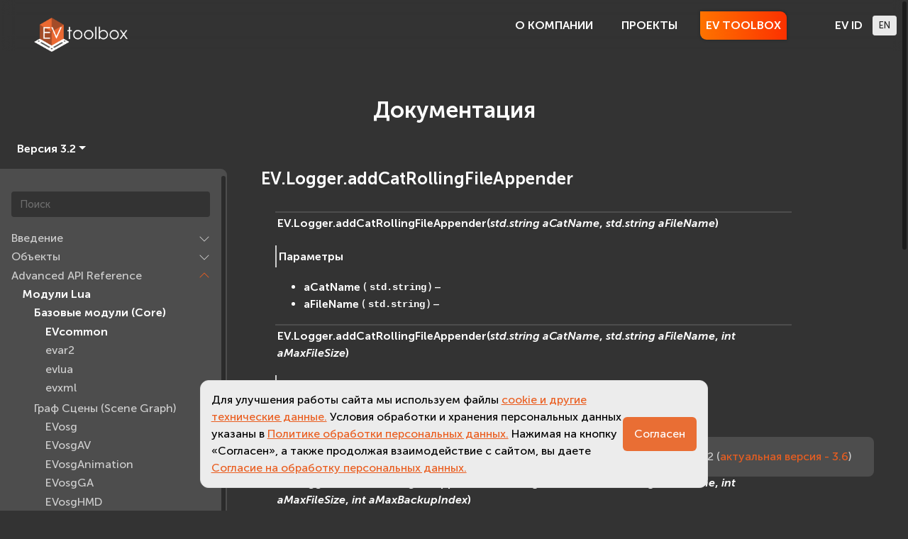

--- FILE ---
content_type: text/html; charset=utf-8
request_url: https://eligovision.ru/toolbox/docs/3.2/API/interfaces/EVcommon/EV_Logger_addCatRollingFileAppender.html
body_size: 17639
content:



<!DOCTYPE html>
<html>
    <head>
        
        <title>
EV.Logger.addCatRollingFileAppender | Advanced API Reference | EV Toolbox 3.2 - Документация | EligoVision
</title>



        <script>
          window.dataLayer = window.dataLayer || [];
          function gtag(){dataLayer.push(arguments);}
          gtag('js', new Date());


          gtag('config', 'G-51MRD5Y35F');

        </script>

        <!-- Yandex.Metrika counter -->
        <script type="text/javascript" >
           (function(m,e,t,r,i,k,a){m[i]=m[i]||function(){(m[i].a=m[i].a||[]).push(arguments)};
           m[i].l=1*new Date();
           for (var j = 0; j < document.scripts.length; j++) {if (document.scripts[j].src === r) { return; }}
           k=e.createElement(t),a=e.getElementsByTagName(t)[0],k.async=1,k.src=r,a.parentNode.insertBefore(k,a)})
           (window, document, "script", "https://mc.yandex.ru/metrika/tag.js", "ym");

           ym(103340553, "init", {
                clickmap:true,
                trackLinks:true,
                accurateTrackBounce:true
           });
        </script>
        <noscript><div><img src="https://mc.yandex.ru/watch/103340553" style="position:absolute; left:-9999px;" alt="" /></div></noscript>
        <!-- /Yandex.Metrika counter -->

        <meta name="viewport" content="width=device-width, initial-scale=1.0">
        <meta name="ROBOTS" CONTENT="INDEX" >
		<meta name="yandex-verification" content="b9745522d91eb4f5" />
        <meta name="KEYWORDS" CONTENT="дополненная реальность, дополнительная реальность, augmented reality, очки дополненной реальности, google glass, google goggles, epson moverio, meta pro, смарт очки, машинное зрение, компьютерное зрение, ar, расширенная реальность,  улучшенная реальность, обогащённая реальность, увеличенная реальность,визуализация цифровых объектов, иммерсионная реальность, искусственный мир, 
очки дополненной реальности, игры дополненной реальности, технология дополненной реальности,приложения дополненной реальности, дополненная реальность купить, дополненная реальность видео, дополненная реальность цена,дополненная реальность заказать, шлем дополненной реальности, дополненная реальность презентация, дополненная реальность обучение, музей дополненной реальности, мультимедийная инсталляция, 
дополненная реальность скачать, дополненная реальность скачать бесплатно, дополненная реальность демо, дополненная реальность пример, дополненная реальность агентство, дополненная реальность создать, дополненная реальность android, дополненная реальность ios, дополненная реальность приложение, дополненная реальность ipad, 
дополненная реальность в образовании, дополненная реальность в медицине, дополненная реальность в маркетинге, дополненная реальность в военной промышленности, 
живые метки, метки дополненной реальности, динамическая карта глубины, 3d пойнтер, маркеры дополненной реальности, 
виртуальная реальность, virtual reality, oculus rift, шлем виртуальной реальности, окулус, акулус, виртуальная реальность агентство, vr,виртуальная примерочная, виртуальная витрина, очки виртуальной реальности, виртуальная реальность купить, виртуальная реальность аттракцион, виртуальная реальность цена, виртуальная реальность видео, игра виртуальная реальность, полная виртуальная реальность, виртуальная реальность полное погружение, игровая виртуальная реальность, система виртуальной реальности, компьютерная виртуальная реальность, бизнес виртуальная реальность, устройства виртуальной реальности, симулятор виртуальной реальности, средства виртуальной реальности, перчатки виртуальной реальности, возможности виртуальной реальности, 
3d, 3d проекция, стереопроекция, unity 3d, 3ds max, скачать программу 3d, технология 3d, 3d дома программа, autocad 3d, 3d установить, 3d проектирование,3d чертежи, 
искусственная реальность, электронная реальность, компьютерная модель реальности, виртуальные объекты, компьютерная реальность, 
серьезные игры, serious games, симуляция, симулякры и симуляция, компьютерная симуляция, 3d симуляция, 
mixed reality, смешанная реальность, 
3D визуализация, стерео варио, стерео-варио, стереварио, 
интерактивные презентации, интерактивная студия, AR студия, мультимедийная презентация, трехмерная презентация, 
IT, information technology, information technologies, ИТ, ИТ-компания, 
ev toolbox, toolbox, инструментарий дополненной реальности, инструменты создания дополненной реальности, инструмент дополненной реальности,  EligoVision Toolbox, браузер дополненной реальности, 
eligovision, элиговижн, элиго вижн,
резиденты сколково, it кластер, сколково,
информационные технологии, инновационные технологии, инновации, современные технологии, инновационные технологии, передовые технологии, высокие технологии, мобильные технологии, развитие современных технологий, современные информационные технологии, применение современных технологий, самые современные технологии, виды современных технологий, высокие современные технологии, современные технологии россии, применение современных информационных технологий, использование современных технологий, современные научные технологии, благодаря современным технологиям, компания современные технологии, современные информационные технологии, новые современные технологии, новейшие современные технологии, современные технологии позволяют, мир современных технологий, современные инновационные технологии, современные перспективные технологии, рынок современных технологий, проекты современных технологий, современные бизнес технологии, современные развивающие технологии, современные технологии москва, современные электронные технологии, век современных технологий, современные передовые технологии, современные игровые технологии, современные перспективы технологии, современные технологии компьютеры, современные мультимедийные технологии, основы современных информационных технологий, современные программные технологии, использование инновационных технологий, развитие инновационных технологий, технологии инновационной деятельности, инновационная деятельность, внедрение инновационных технологий, технология инновационного процесса, новейшие инновационные технологии, новые инновационные технологии, инновационные технологии проект, применение инновационных технологий, инновационные технологии в школе, разработка инновационных технологий, русские инновационные технологии, виды инновационных технологий, инновационные технологии москва, российские инновационные технологии, рынок инновационных технологий, инновационные технологии в россии, статья инновационные технологии, инновационные технологии в бизнесе, инновационные технологии в россии,
технология информационной деятельности, использование информационных технологий, развитие информационных технологий, информационные технологии и системы, новые информационные технологии, сфера информационных технологий, применение информационных технологий, области информационных технологий, средства информационных технологий, информационные технологии скачать, информационные технологии москва, использование современных информационных технологий, информационные технологии статья, перспективы информационных технологий, информационные технологии позволяют, 
интерактивная игра, wearable technology, wearable tech,  
компьютерное моделирование, 3d моделирование, 3d анимация, 3d дизайн, 
оптическое распознавание символов, оптический трекинг, оптический пинцет, 
приложение с дополненной реальностью, приложение с дополненной реальностью скачать,  ar app, mobile ar app, мобильные ar-приложения, 
решения для выставок, интерактивный стенд, необычный стенд, уникальный стенд, 
календари с дополненной реальностью,
промо решения, решения для большой сцены, 
дополненная реальность для печати, дополненная реальность печать, 
интерактивная инсталляция, музейные решения, необычные музеи, нестандартные музеи, 
нестандартная реклама, нестандартное промо, нестандартное продвижение, необычная реклама, необычное продвижение, необычное промо, нестандартный маркетинг, необычный маркетинг, инновационная реклама, инновационное продвижение, инновационное промо, эффектная реклама, WOW эффект,  
">
        <meta name="DESCRIPTION" CONTENT="ООО «EligoVision» (ЭлигоВижн) — российская компания, занимающаяся разработками в области интерактивной 3D визуализации, созданием систем виртуальной и дополненной реальности а также специализированных устройств управления такими системами.

C сентября 2013 г. компания является резидентом ИТ-кластера Инновационного Центра «Сколково»." >
        <meta charset="utf-8">

		<link rel="preconnect" href="https://fonts.gstatic.com">
		<link href="https://fonts.googleapis.com/css2?family=Open+Sans" rel="stylesheet">
        <link rel="stylesheet" type="text/css" href="/static/css/ev-1.0.17.min.css">
        <link rel="stylesheet" type="text/css" href="/static/mediaelementjs-4.2.12/mediaelementplayer.min.css" />
		
        <link rel="stylesheet" type="text/css" href="https://cdnjs.cloudflare.com/ajax/libs/overlayscrollbars/2.11.0/styles/overlayscrollbars.css"/>
        
        
<link href="/static/css/pygments/theme.css" rel="stylesheet" type="text/css"/>



        <script src="https://cdnjs.cloudflare.com/ajax/libs/popper.js/1.12.9/umd/popper.min.js" integrity="sha384-ApNbgh9B+Y1QKtv3Rn7W3mgPxhU9K/ScQsAP7hUibX39j7fakFPskvXusvfa0b4Q" crossorigin="anonymous"></script>
        <script src="/static/js/jquery-3.6.3.min.js"></script>
<script src="/static/js/bootstrap.min.js"></script>
        
        
<script>
 $(function() {
	const {OverlayScrollbars} = OverlayScrollbarsGlobal;
	OverlayScrollbars(document.querySelector('.docs-toc-vertical'), {});
 });
</script>



<script>
	$(function() {
		let sections = $('.docs-toc-vertical li.toctree-l1');
		sections.each(function (idx) {
			let divCollapse = $(`<div class="collapse" id="collapse${idx}"></div>`);
			let ul = $(this).find('ul:first');
			divCollapse.append(ul);

			if ($(this).hasClass("current")) {
				divCollapse.addClass("show");
			}

			let div = $('<div class="docs-section-header"></div>')
			$(this).prepend(div);
			let caption = $(this).find("a:first");
			div.append(caption);
			let a = $("<a></a>")
			let icon = $('<svg xmlns="http://www.w3.org/2000/svg" width="16" height="16" fill="currentColor" class="bi bi-chevron-down" viewBox="0 0 16 16"><path fill-rule="evenodd" d="M1.646 4.646a.5.5 0 0 1 .708 0L8 10.293l5.646-5.647a.5.5 0 0 1 .708.708l-6 6a.5.5 0 0 1-.708 0l-6-6a.5.5 0 0 1 0-.708"/></svg>');
			a.append(icon);
			a.insertAfter(caption);
			a.attr("data-toggle", "collapse");
			a.attr("href", "#collapse" + idx);
			a.attr("role", "button");
			a.attr("aria-expanded", $(this).hasClass("current") ? "true" : "false");
			a.attr("aria-controls", "collapse" + idx);
			a.addClass("ml-auto");
			a.addClass("mr-3");

			$(this).append(divCollapse);
		});

		$('.docs-toc-vertical').removeClass('docs-toc-invisible');
	});
</script>

<script>
	$(function() {
		let tables = $('table.docutils')
		const {OverlayScrollbars} = OverlayScrollbarsGlobal;

		tables.each(function (idx) {
			let div = $('<div class="table-wrapper"></div>')
			div.insertBefore($(this))
			div.append($(this))
		})

		for (div of document.querySelectorAll('div.table-wrapper')) {
			OverlayScrollbars(div, {})
		}
	});
</script>


		
        <script type="text/javascript" src="https://cdnjs.cloudflare.com/ajax/libs/overlayscrollbars/2.11.0/browser/overlayscrollbars.browser.es6.js"></script>
        <script type="text/javascript" src="/static/mediaelementjs-4.2.12/mediaelement-and-player.min.js"></script>

		<script>
		 $(function() {
            const {OverlayScrollbars} = OverlayScrollbarsGlobal;
            OverlayScrollbars(document.body, {});
			 //$('body').overlayScrollbars({ });
			 $('video,audio').mediaelementplayer();
		 });
		</script>
    </head>
    <body class="bootstrap ev-body-dark">

        
<header class="ev-nav ev-nav-dark sticky-top">
	


	




<nav class="navbar navbar-expand-md navbar-light mb-2 ev-navbar">
	
		<a class="navbar-brand ev-logo" href="/">
		
			<img alt="EVToolbox" style="height:3rem;" class="m-1 logo" src="/static/img/evtoolbox_logo_b.png" onerror="this.onerror=null; this.src='/static/img/eligo_logo_header_rus.png'">
		
		</a>
	
	
	<button class="navbar-toggler navbar-light border-0" type="button" data-toggle="collapse" data-target="#navbarToggler" aria-controls="navbarToggler" aria-expanded="false" aria-label="navigation">
		<span class="navbar-toggler-icon"></span>
	</button>
	
	<div class="collapse navbar-collapse" id="navbarToggler">
		<div class="d-block d-md-none mt-3"></div>

		<ul class="navbar-nav justify-content-left ml-auto">
			
			
			<li class="nav-item dropdown d-none d-md-block px-1 ">
				<a class="nav-link evnav-link text-nowrap px-2  mx-2  "
				   id="menu_btn_9" data-toggle="dropdown" aria-haspopup="true" aria-expanded="false" href="#">О КОМПАНИИ</a>
				<div class="dropdown-menu  ev-menu-dropdown" style="font-size: 0.75rem;">
					
					<a class="dropdown-item text-nowrap " href="/about/what/">ЧТО МЫ ДЕЛАЕМ</a>

					
					

					
					<a class="dropdown-item text-nowrap " href="/about/clients/">КЛИЕНТЫ</a>

					
					

					
					<a class="dropdown-item text-nowrap " href="/about/testimonials/">ОТЗЫВЫ</a>

					
					

					
					<a class="dropdown-item text-nowrap " href="/about/media/">СМИ</a>

					
					

					
					<a class="dropdown-item text-nowrap " href="/about/contacts/">КОНТАКТЫ</a>

					
					

					
				</div>
			</li>
			


			<li class="nav-item dropdown d-block d-md-none p-0" style="min-width: 85%"><hr class="my-1 mx-3">
				<a id="menu_sm_btn_9" class="nav-link dropdown-toggle text-nowrap px-2 mx-2 py-2 "
				   style="outline:none; font-size: 1.3rem;" id="menu_btn_9" data-toggle="dropdown" aria-haspopup="true" aria-expanded="false" href="#">О КОМПАНИИ</a>
				<div  class="dropdown-menu ev-menu-dropdown border-0 px-3 mx-2" style="min-width: 75%; font-size: 1.0rem;">
					
					<a class="dropdown-item text-nowrap py-1 my-1 " href="/about/what/">ЧТО МЫ ДЕЛАЕМ</a>

					
					

					
					<a class="dropdown-item text-nowrap py-1 my-1 " href="/about/clients/">КЛИЕНТЫ</a>

					
					

					
					<a class="dropdown-item text-nowrap py-1 my-1 " href="/about/testimonials/">ОТЗЫВЫ</a>

					
					

					
					<a class="dropdown-item text-nowrap py-1 my-1 " href="/about/media/">СМИ</a>

					
					

					
					<a class="dropdown-item text-nowrap py-1 my-1 " href="/about/contacts/">КОНТАКТЫ</a>

					
					

					
				</div>
			</li>

			
			
			

			
			

			
			

			
			

			
			

			
			
			
			<li class="nav-item dropdown d-none d-md-block px-1 ">
				<a class="nav-link evnav-link text-nowrap px-2  mx-2  "
				   id="menu_btn_17" data-toggle="dropdown" aria-haspopup="true" aria-expanded="false" href="#">ПРОЕКТЫ</a>
				<div class="dropdown-menu  ev-menu-dropdown" style="font-size: 0.75rem;">
					
					<a class="dropdown-item text-nowrap " href="/projects/exh/">ВЫСТАВКА</a>

					
					

					
					<a class="dropdown-item text-nowrap " href="/projects/promo/">ПРОМО</a>

					
					

					
					<a class="dropdown-item text-nowrap " href="/projects/scene/">СЦЕНА</a>

					
					

					
					<a class="dropdown-item text-nowrap " href="/projects/cult/">КУЛЬТУРА</a>

					
					

					
					<a class="dropdown-item text-nowrap " href="/projects/mobile/">MOBILE</a>

					
					

					
				</div>
			</li>
			


			<li class="nav-item dropdown d-block d-md-none p-0" style="min-width: 85%"><hr class="my-1 mx-3">
				<a id="menu_sm_btn_17" class="nav-link dropdown-toggle text-nowrap px-2 mx-2 py-2 "
				   style="outline:none; font-size: 1.3rem;" id="menu_btn_17" data-toggle="dropdown" aria-haspopup="true" aria-expanded="false" href="#">ПРОЕКТЫ</a>
				<div  class="dropdown-menu ev-menu-dropdown border-0 px-3 mx-2" style="min-width: 75%; font-size: 1.0rem;">
					
					<a class="dropdown-item text-nowrap py-1 my-1 " href="/projects/exh/">ВЫСТАВКА</a>

					
					

					
					<a class="dropdown-item text-nowrap py-1 my-1 " href="/projects/promo/">ПРОМО</a>

					
					

					
					<a class="dropdown-item text-nowrap py-1 my-1 " href="/projects/scene/">СЦЕНА</a>

					
					

					
					<a class="dropdown-item text-nowrap py-1 my-1 " href="/projects/cult/">КУЛЬТУРА</a>

					
					

					
					<a class="dropdown-item text-nowrap py-1 my-1 " href="/projects/mobile/">MOBILE</a>

					
					

					
				</div>
			</li>

			
			
			

			
			

			
			

			
			

			
			

			
			
			
			<li class="nav-item dropdown d-none d-md-block px-1 ">
				<a class="nav-link evnav-link text-nowrap px-2  mx-2  "
				   id="menu_btn_44" data-toggle="dropdown" aria-haspopup="true" aria-expanded="false" href="#">EV TOOLBOX</a>
				<div class="dropdown-menu  ev-menu-dropdown" style="font-size: 0.75rem;">
					
					<a class="dropdown-item text-nowrap " href="/toolbox/about/">ОБЗОР</a>

					
					

					
					<a class="dropdown-item text-nowrap active" href="/toolbox/docs/">ДОКУМЕНТАЦИЯ</a>

					
					
					<script>
						$("#menu_btn_44").addClass("active-top-menu");
					</script>
					

					
					<a class="dropdown-item text-nowrap " href="/toolbox/forum/">ФОРУМ</a>

					
					

					
					<a class="dropdown-item text-nowrap " href="/toolbox/price/">СТОИМОСТЬ</a>

					
					

					
					<a class="dropdown-item text-nowrap " href="/toolbox/education/">ОБУЧЕНИЕ</a>

					
					

					
				</div>
			</li>
			


			<li class="nav-item dropdown d-block d-md-none p-0" style="min-width: 85%"><hr class="my-1 mx-3">
				<a id="menu_sm_btn_44" class="nav-link dropdown-toggle text-nowrap px-2 mx-2 py-2 "
				   style="outline:none; font-size: 1.3rem;" id="menu_btn_44" data-toggle="dropdown" aria-haspopup="true" aria-expanded="false" href="#">EV TOOLBOX</a>
				<div  class="dropdown-menu ev-menu-dropdown border-0 px-3 mx-2" style="min-width: 75%; font-size: 1.0rem;">
					
					<a class="dropdown-item text-nowrap py-1 my-1 " href="/toolbox/about/">ОБЗОР</a>

					
					

					
					<a class="dropdown-item text-nowrap py-1 my-1 active-top-menu-sm" href="/toolbox/docs/">ДОКУМЕНТАЦИЯ</a>

					
					
					<script>$("#menu_sm_btn_44").addClass("active-top-menu");</script>
					

					
					<a class="dropdown-item text-nowrap py-1 my-1 " href="/toolbox/forum/">ФОРУМ</a>

					
					

					
					<a class="dropdown-item text-nowrap py-1 my-1 " href="/toolbox/price/">СТОИМОСТЬ</a>

					
					

					
					<a class="dropdown-item text-nowrap py-1 my-1 " href="/toolbox/education/">ОБУЧЕНИЕ</a>

					
					

					
				</div>
			</li>

			
			
			

			
			
			<script>$("#menu_btn_44_sm").addClass("active-top-menu-sm");</script>
			

			
			

			
			

			
			

			
			
			
			<a class="d-none d-md-block nav-link evnav-link text-nowrap px-2  id-menu "
			   id="menu_btn_139" href="/portal/">EV ID</a>
			


			<li class="nav-item dropdown d-block d-md-none p-0" style="min-width: 85%"><hr class="my-1 mx-3">
				<a id="menu_sm_btn_139" class="nav-link dropdown-toggle text-nowrap px-2 mx-2 py-2 "
				   style="outline:none; font-size: 1.3rem;" id="menu_btn_139" data-toggle="dropdown" aria-haspopup="true" aria-expanded="false" href="#">EV ID</a>
				<div  class="dropdown-menu ev-menu-dropdown border-0 px-3 mx-2" style="min-width: 75%; font-size: 1.0rem;">
					
					<a class="dropdown-item text-nowrap py-1 my-1 " href="/portal/distr/">ДИСТРИБУТИВЫ</a>

					
					

					
					<a class="dropdown-item text-nowrap py-1 my-1 " href="/portal/library/">БИБЛИОТЕКА</a>

					
					

					
					<a class="dropdown-item text-nowrap py-1 my-1 " href="/portal/profile/">ПРОФИЛЬ</a>

					
					

					
					<a class="dropdown-item text-nowrap py-1 my-1 " href="/portal/logout/">ВЫХОД</a>

					
					

					
				</div>
			</li>

			
			
			

			
			

			
			

			
			

			
			

			<li class="nav-item d-block d-md-none"><div class="nav-link pt-0 text-dark btn-lang">
				
				<a href="https://eligovision.com" class="btn btn-sm btn-secondary">EN</a>
				
			</div></li>
		</ul>
		
		<a href="https://eligovision.com" class="d-none d-md-block btn btn-sm btn-secondary">EN</a>
		

	</div>
</nav>

</header>

        <div class="main">
            
    <div class="container-fluid">
		



<div id="page-title">
	<h1>Документация</h1>
</div>

<div class="row p-2 ev-bg-dark" id="docs-dropdown-menu">
	<ul class="nav">
		<li class="nav-item dropdown">
			<a class="nav-link dropdown-toggle ml-auto" data-toggle="dropdown" href="#" role="button" aria-haspopup="true" aria-expanded="false">
Версия 3.2</a>
			<div class="dropdown-menu ev-nav" style="font-size: 0.75rem;">

				<a class="dropdown-item " href="/toolbox/docs/3.6/API/interfaces/EVcommon/EV_Logger_addCatRollingFileAppender.html">Версия 3.6</a>
				<a class="dropdown-item " href="/toolbox/docs/3.5/API/interfaces/EVcommon/EV_Logger_addCatRollingFileAppender.html">Версия 3.5</a>
				<a class="dropdown-item " href="/toolbox/docs/3.4/API/interfaces/EVcommon/EV_Logger_addCatRollingFileAppender.html">Версия 3.4</a>
				<div class="dropdown-divider"></div>
				<a class="dropdown-item " href="/toolbox/docs/3.3/API/interfaces/EVcommon/EV_Logger_addCatRollingFileAppender.html">Версия 3.3 [beta]</a>
				<a class="dropdown-item active" href="/toolbox/docs/3.2/API/interfaces/EVcommon/EV_Logger_addCatRollingFileAppender.html">Версия 3.2</a>
				<a class="dropdown-item " href="/toolbox/docs/3.1/API/interfaces/EVcommon/EV_Logger_addCatRollingFileAppender.html">Версия 3.1</a>
				<a class="dropdown-item " href="/toolbox/docs/3.0/API/interfaces/EVcommon/EV_Logger_addCatRollingFileAppender.html">Версия 3.0</a>
				<!--a class="dropdown-item " href="/toolbox/docs/2.0/">Версия 2.0</a-->

			</div>
		</li>
	</ul>
</div>


<div class="row pb-5 docs-container docs-bg-dark">
	<div class="col-lg-3 col-md-4 col-11 col-sm-11 docs-toc-vertical-wrapper p-0 mb-3">
		
		<div class="sticky-top my-2">
        <div class="docs-toc-vertical py-2 pr-2 docs-toc-invisible">
				



          
           
<div role="search" class="p-3">
  <form id="docs-search-form"  action="../../../search.html" method="get">
    <input type="text" class="form-control" name="q" placeholder="Поиск" />
    <input type="hidden" name="check_keywords" value="yes" />
    <input type="hidden" name="area" value="default" />
  </form>
</div>
           
            
              
            
            
              <ul class="current">
<li class="toctree-l1"><a class="reference internal" href="../../../articles/index.html">Введение</a><ul>
<li class="toctree-l2"><a class="reference internal" href="../../../articles/tracking.html">Технология трекинга</a></li>
<li class="toctree-l2"><a class="reference internal" href="../../../articles/interface.html">Интерфейс</a></li>
<li class="toctree-l2"><a class="reference internal" href="../../../articles/preferences_index.html">Настройки</a><ul>
<li class="toctree-l3"><a class="reference internal" href="../../../articles/preferences_general.html">Основные</a></li>
<li class="toctree-l3"><a class="reference internal" href="../../../articles/preferences_export.html">Экспорт</a><ul>
<li class="toctree-l4"><a class="reference internal" href="../../../articles/preferences_export_android.html">Android</a></li>
<li class="toctree-l4"><a class="reference internal" href="../../../articles/preferences/export_ios.html">iOS</a></li>
</ul>
</li>
</ul>
</li>
<li class="toctree-l2"><a class="reference internal" href="../../../articles/scenario.html">Сценарий</a></li>
<li class="toctree-l2"><a class="reference internal" href="../../../articles/resources.html">Ресурсы</a></li>
<li class="toctree-l2"><a class="reference internal" href="../../../articles/export/index.html">Создание приложений</a><ul>
<li class="toctree-l3"><a class="reference internal" href="../../../articles/export/android.html">Android</a></li>
<li class="toctree-l3"><a class="reference internal" href="../../../articles/export/ios.html">iOS</a></li>
<li class="toctree-l3"><a class="reference internal" href="../../../articles/export/macos.html">macOS</a></li>
</ul>
</li>
</ul>
</li>
<li class="toctree-l1"><a class="reference internal" href="../../../objects/index.html">Объекты</a><ul>
<li class="toctree-l2"><a class="reference internal" href="../../../objects/node.html">Узел</a></li>
<li class="toctree-l2"><a class="reference internal" href="../../../objects/group.html">Группа</a></li>
<li class="toctree-l2"><a class="reference internal" href="../../../objects/transform.html">Система координат</a></li>
<li class="toctree-l2"><a class="reference internal" href="../../../objects/scene.html">Сцена</a></li>
<li class="toctree-l2"><a class="reference internal" href="../../../objects/model.html">Модель</a></li>
<li class="toctree-l2"><a class="reference internal" href="../../../objects/marker.html">Метка</a></li>
<li class="toctree-l2"><a class="reference internal" href="../../../objects/text3d.html">Текст 3D</a></li>
<li class="toctree-l2"><a class="reference internal" href="../../../objects/hud.html">Проекция на экран</a></li>
<li class="toctree-l2"><a class="reference internal" href="../../../objects/rect.html">Прямоугольник</a></li>
<li class="toctree-l2"><a class="reference internal" href="../../../objects/text.html">Текст</a></li>
<li class="toctree-l2"><a class="reference internal" href="../../../objects/image.html">Изображение</a></li>
<li class="toctree-l2"><a class="reference internal" href="../../../objects/video.html">Видео</a></li>
<li class="toctree-l2"><a class="reference internal" href="../../../objects/vcap.html">Изображение с камеры</a></li>
<li class="toctree-l2"><a class="reference internal" href="../../../objects/viewer.html">Viewer</a></li>
<li class="toctree-l2"><a class="reference internal" href="../../../objects/camera_manipulator_base.html">Манипулятор камеры</a></li>
<li class="toctree-l2"><a class="reference internal" href="../../../objects/interactive_device_base.html">Интерактивное устройство</a></li>
<li class="toctree-l2"><a class="reference internal" href="../../../objects/mouse_device.html">Мышь</a></li>
<li class="toctree-l2"><a class="reference internal" href="../../../objects/wvr_controller.html">VR-контроллер</a></li>
<li class="toctree-l2"><a class="reference internal" href="../../../objects/intersector.html">Поиск пересечений</a></li>
<li class="toctree-l2"><a class="reference internal" href="../../../objects/system.html">Система</a></li>
<li class="toctree-l2"><a class="reference internal" href="../../../objects/tracking_system.html">Система трекинга</a></li>
<li class="toctree-l2"><a class="reference internal" href="../../../objects/counter.html">Счётчик</a></li>
<li class="toctree-l2"><a class="reference internal" href="../../../objects/distance.html">Расстояние</a></li>
<li class="toctree-l2"><a class="reference internal" href="../../../objects/audio.html">Аудио</a></li>
<li class="toctree-l2"><a class="reference internal" href="../../../objects/timer.html">Таймер</a></li>
<li class="toctree-l2"><a class="reference internal" href="../../../objects/switch.html">Переключатель</a></li>
</ul>
</li>
<li class="toctree-l1 current"><a class="reference internal" href="../../index.html">Advanced API Reference</a><ul class="current">
<li class="toctree-l2 current"><a class="reference internal" href="../../modules.html">Модули Lua</a><ul class="current">
<li class="toctree-l3 current"><a class="reference internal" href="../../modules_core.html">Базовые модули (Core)</a><ul class="current">
<li class="toctree-l4 current"><a class="reference internal" href="pkg_EVcommon.html">EVcommon</a></li>
<li class="toctree-l4"><a class="reference internal" href="../evar2/pkg_evar2.html">evar2</a></li>
<li class="toctree-l4"><a class="reference internal" href="../evlua/pkg_evlua.html">evlua</a></li>
<li class="toctree-l4"><a class="reference internal" href="../evxml/pkg_evxml.html">evxml</a></li>
</ul>
</li>
<li class="toctree-l3"><a class="reference internal" href="../../modules_scenegraph.html">Граф Сцены (Scene Graph)</a><ul>
<li class="toctree-l4"><a class="reference internal" href="../EVosg/pkg_EVosg.html">EVosg</a></li>
<li class="toctree-l4"><a class="reference internal" href="../EVosgAV/pkg_EVosgAV.html">EVosgAV</a></li>
<li class="toctree-l4"><a class="reference internal" href="../EVosgAnimation/pkg_EVosgAnimation.html">EVosgAnimation</a></li>
<li class="toctree-l4"><a class="reference internal" href="../EVosgGA/pkg_EVosgGA.html">EVosgGA</a></li>
<li class="toctree-l4"><a class="reference internal" href="../EVosgHMD/pkg_EVosgHMD.html">EVosgHMD</a></li>
<li class="toctree-l4"><a class="reference internal" href="../EVosgShadow/pkg_EVosgShadow.html">EVosgShadow</a></li>
<li class="toctree-l4"><a class="reference internal" href="../EVosgText/pkg_EVosgText.html">EVosgText</a></li>
<li class="toctree-l4"><a class="reference internal" href="../EVosgUtil/pkg_EVosgUtil.html">EVosgUtil</a></li>
<li class="toctree-l4"><a class="reference internal" href="../EVosgViewer/pkg_EVosgViewer.html">EVosgViewer</a></li>
<li class="toctree-l4"><a class="reference internal" href="../osg/pkg_osg.html">osg</a></li>
<li class="toctree-l4"><a class="reference internal" href="../osgAnimation/pkg_osgAnimation.html">osgAnimation</a></li>
<li class="toctree-l4"><a class="reference internal" href="../osgDB/pkg_osgDB.html">osgDB</a></li>
<li class="toctree-l4"><a class="reference internal" href="../osgGA/pkg_osgGA.html">osgGA</a></li>
<li class="toctree-l4"><a class="reference internal" href="../osgParticle/pkg_osgParticle.html">osgParticle</a></li>
<li class="toctree-l4"><a class="reference internal" href="../osgShadow/pkg_osgShadow.html">osgShadow</a></li>
<li class="toctree-l4"><a class="reference internal" href="../osgText/pkg_osgText.html">osgText</a></li>
<li class="toctree-l4"><a class="reference internal" href="../osgUtil/pkg_osgUtil.html">osgUtil</a></li>
<li class="toctree-l4"><a class="reference internal" href="../osgViewer/pkg_osgViewer.html">osgViewer</a></li>
</ul>
</li>
<li class="toctree-l3"><a class="reference internal" href="../../modules_fs.html">Фаиловая система (File System)</a><ul>
<li class="toctree-l4"><a class="reference internal" href="../fs/pkg_fs.html">fs</a></li>
<li class="toctree-l4"><a class="reference internal" href="../ios/pkg_ios.html">ios</a></li>
</ul>
</li>
<li class="toctree-l3"><a class="reference internal" href="../../modules_net.html">Сеть (Network)</a><ul>
<li class="toctree-l4"><a class="reference internal" href="../EVremoted/pkg_EVremoted.html">EVremoted</a></li>
</ul>
</li>
</ul>
</li>
</ul>
</li>
</ul>

            
          



		</div>
		</div>
		
	</div>

	<div class="col-lg-9 col-md-8 col-12 col-sm-12 p-0">
		<div class="docs-main">
		





 



<div class="wy-grid-for-nav">
	
    <section data-toggle="wy-nav-shift" class="wy-nav-content-wrap">

       <div class="wy-nav-content">
        
        <div class="rst-content">
        
          
          <div role="main" class="document" itemscope="itemscope" itemtype="http://schema.org/Article">
           <div itemprop="articleBody">
            
  <section id="ev-logger-addcatrollingfileappender">
<span id="id1"></span><h1>EV.Logger.addCatRollingFileAppender<a class="headerlink" href="#ev-logger-addcatrollingfileappender" title="Ссылка на этот заголовок">¶</a></h1>
<blockquote>
<div><dl class="lua function">
<dt class="sig sig-object lua" id="EV.Logger.addCatRollingFileAppender">
<span class="sig-prename descclassname"><span class="pre">EV.Logger.</span></span><span class="sig-name descname"><span class="pre">addCatRollingFileAppender</span></span><span class="sig-paren">(</span><em class="sig-param"><span class="pre">std.string</span> <span class="pre">aCatName</span></em>, <em class="sig-param"><span class="pre">std.string</span> <span class="pre">aFileName</span></em><span class="sig-paren">)</span><a class="headerlink" href="#EV.Logger.addCatRollingFileAppender" title="Ссылка на это определение">¶</a></dt>
<dd><p></p>
<dl class="field-list simple">
<dt class="field-odd">Параметры</dt>
<dd class="field-odd"><ul class="simple">
<li><p><strong>aCatName</strong> (<span><a class="reference internal" href="../evlua/std_string.html#std.string" title="std.string"><code class="xref lua lua-obj docutils literal notranslate"><span class="pre">std.string</span></code></a></span>) – </p></li>
<li><p><strong>aFileName</strong> (<span><a class="reference internal" href="../evlua/std_string.html#std.string" title="std.string"><code class="xref lua lua-obj docutils literal notranslate"><span class="pre">std.string</span></code></a></span>) – </p></li>
</ul>
</dd>
</dl>
</dd></dl>

<dl class="lua function">
<dt class="sig sig-object lua">
<span class="sig-prename descclassname"><span class="pre">EV.Logger.</span></span><span class="sig-name descname"><span class="pre">addCatRollingFileAppender</span></span><span class="sig-paren">(</span><em class="sig-param"><span class="pre">std.string</span> <span class="pre">aCatName</span></em>, <em class="sig-param"><span class="pre">std.string</span> <span class="pre">aFileName</span></em>, <em class="sig-param"><span class="pre">int</span> <span class="pre">aMaxFileSize</span></em><span class="sig-paren">)</span></dt>
<dd><p></p>
<dl class="field-list simple">
<dt class="field-odd">Параметры</dt>
<dd class="field-odd"><ul class="simple">
<li><p><strong>aCatName</strong> (<span><a class="reference internal" href="../evlua/std_string.html#std.string" title="std.string"><code class="xref lua lua-obj docutils literal notranslate"><span class="pre">std.string</span></code></a></span>) – </p></li>
<li><p><strong>aFileName</strong> (<span><a class="reference internal" href="../evlua/std_string.html#std.string" title="std.string"><code class="xref lua lua-obj docutils literal notranslate"><span class="pre">std.string</span></code></a></span>) – </p></li>
<li><p><strong>aMaxFileSize</strong> (<span><code class="xref lua lua-obj docutils literal notranslate"><span class="pre">int</span></code></span>) – </p></li>
</ul>
</dd>
</dl>
</dd></dl>

<dl class="lua function">
<dt class="sig sig-object lua">
<span class="sig-prename descclassname"><span class="pre">EV.Logger.</span></span><span class="sig-name descname"><span class="pre">addCatRollingFileAppender</span></span><span class="sig-paren">(</span><em class="sig-param"><span class="pre">std.string</span> <span class="pre">aCatName</span></em>, <em class="sig-param"><span class="pre">std.string</span> <span class="pre">aFileName</span></em>, <em class="sig-param"><span class="pre">int</span> <span class="pre">aMaxFileSize</span></em>, <em class="sig-param"><span class="pre">int</span> <span class="pre">aMaxBackupIndex</span></em><span class="sig-paren">)</span></dt>
<dd><p></p>
<dl class="field-list simple">
<dt class="field-odd">Параметры</dt>
<dd class="field-odd"><ul class="simple">
<li><p><strong>aCatName</strong> (<span><a class="reference internal" href="../evlua/std_string.html#std.string" title="std.string"><code class="xref lua lua-obj docutils literal notranslate"><span class="pre">std.string</span></code></a></span>) – </p></li>
<li><p><strong>aFileName</strong> (<span><a class="reference internal" href="../evlua/std_string.html#std.string" title="std.string"><code class="xref lua lua-obj docutils literal notranslate"><span class="pre">std.string</span></code></a></span>) – </p></li>
<li><p><strong>aMaxFileSize</strong> (<span><code class="xref lua lua-obj docutils literal notranslate"><span class="pre">int</span></code></span>) – </p></li>
<li><p><strong>aMaxBackupIndex</strong> (<span><code class="xref lua lua-obj docutils literal notranslate"><span class="pre">int</span></code></span>) – </p></li>
</ul>
</dd>
</dl>
</dd></dl>

<dl class="lua function">
<dt class="sig sig-object lua">
<span class="sig-prename descclassname"><span class="pre">EV.Logger.</span></span><span class="sig-name descname"><span class="pre">addCatRollingFileAppender</span></span><span class="sig-paren">(</span><em class="sig-param"><span class="pre">std.string</span> <span class="pre">aCatName</span></em>, <em class="sig-param"><span class="pre">std.string</span> <span class="pre">aFileName</span></em>, <em class="sig-param"><span class="pre">int</span> <span class="pre">aMaxFileSize</span></em>, <em class="sig-param"><span class="pre">int</span> <span class="pre">aMaxBackupIndex</span></em>, <em class="sig-param"><span class="pre">bool</span> <span class="pre">aAppend</span></em><span class="sig-paren">)</span></dt>
<dd><p></p>
<dl class="field-list simple">
<dt class="field-odd">Параметры</dt>
<dd class="field-odd"><ul class="simple">
<li><p><strong>aCatName</strong> (<span><a class="reference internal" href="../evlua/std_string.html#std.string" title="std.string"><code class="xref lua lua-obj docutils literal notranslate"><span class="pre">std.string</span></code></a></span>) – </p></li>
<li><p><strong>aFileName</strong> (<span><a class="reference internal" href="../evlua/std_string.html#std.string" title="std.string"><code class="xref lua lua-obj docutils literal notranslate"><span class="pre">std.string</span></code></a></span>) – </p></li>
<li><p><strong>aMaxFileSize</strong> (<span><code class="xref lua lua-obj docutils literal notranslate"><span class="pre">int</span></code></span>) – </p></li>
<li><p><strong>aMaxBackupIndex</strong> (<span><code class="xref lua lua-obj docutils literal notranslate"><span class="pre">int</span></code></span>) – </p></li>
<li><p><strong>aAppend</strong> (<span><code class="xref lua lua-obj docutils literal notranslate"><span class="pre">bool</span></code></span>) – </p></li>
</ul>
</dd>
</dl>
</dd></dl>

</div></blockquote>
</section>


           </div>
           
          </div>
        </div>
      </div>

    </section>

  </div>



		</div>
	</div>
	<div class="docs-version">
		<span>3.2 (<a href="/toolbox/docs/3.6/API/interfaces/EVcommon/EV_Logger_addCatRollingFileAppender.html">актуальная версия - 3.6</a>)</span>
	</div>

</div>


    </div>

        </div>
        <div class="container-fluid border-top ev-p">
            <footer class="row pt-4" style="padding-bottom:8rem;">
            <div class="main-link col-md-4 col-12">
                <ul class="list-unstyled">
                    <li>
                        <a href="/policy">Политика обработки персональных данных</a>
                    </li>
                    <li>
                        <a href="/policy-consent">Согласие на обработку персональных данных</a>
                    </li>
                </ul>
            </div>

            <div class="col-md-4 col-12">
                <ul class="list-unstyled">
                    <li>
                        <a href="mailto:mail@eligovision.ru">mail@eligovision.ru</a>
                    </li>
                    <li>
                        <p>© ООО "ЭлигоВижн", 2005-2026</p>
                    </li>
                </ul>
            </div>

            <ul class="list-unstyled d-flex col-md-4 col-12">
                <li class="ml-3" style="margin-top:11px;">
                    
                        <a href="http://t.me/evtoolbox">
                    
                        <svg width="30" viewBox="0 0 45 42" fill="none" xmlns="http://www.w3.org/2000/svg">
                            <path d="M41.6062 0.98634C41.1191 1.00771 40.6451 1.14326 40.2175 1.31447C39.7943 1.48452 37.3581 2.52435 33.7605 4.06251C30.1628 5.60067 25.4862 7.60368 20.8503 9.58986C11.5786 13.5622 2.46752 17.4707 2.46752 17.4707L2.53392 17.4453C2.53392 17.4453 1.98402 17.6291 1.4265 18.0176C1.14774 18.2118 0.847837 18.4626 0.602281 18.8281C0.356725 19.1937 0.177208 19.7118 0.244859 20.2598C0.482482 22.1845 2.47728 22.7305 2.47728 22.7305L2.48509 22.7344L11.3874 25.7813C11.6144 26.5384 14.0876 34.7929 14.6316 36.541C14.932 37.5075 15.2132 38.065 15.5066 38.4453C15.6534 38.6356 15.8072 38.7829 15.9773 38.8906C16.0449 38.9334 16.1159 38.9655 16.1863 38.9942H16.1902C16.1988 38.998 16.2069 38.9983 16.2156 39.002L16.1921 38.9961C16.2085 39.0027 16.2246 39.0138 16.241 39.0195C16.2727 39.0307 16.2921 39.0303 16.3328 39.0391C17.3523 39.3951 18.196 38.7344 18.196 38.7344L18.2312 38.707L23.6999 33.6348L32.5749 40.5547L32.6863 40.6055C34.2397 41.2952 35.6446 40.9104 36.4226 40.2774C37.2006 39.6443 37.5066 38.8281 37.5066 38.8281L37.5398 38.7422L44.0613 4.75197C44.2281 3.99153 44.2518 3.33421 44.0945 2.74025C43.9371 2.14628 43.5547 1.62995 43.0749 1.34376C42.5951 1.05758 42.0932 0.964973 41.6062 0.98634ZM41.6589 3.01954C41.8567 3.01038 42.0033 3.033 42.0495 3.06056C42.0958 3.08812 42.1165 3.0845 42.1609 3.25197C42.2052 3.41944 42.2293 3.77217 42.1081 4.32423L42.1042 4.33595L35.6199 38.1289C35.6045 38.1629 35.4694 38.4755 35.1609 38.7266C34.8461 38.9827 34.4961 39.1826 33.5671 38.793L23.862 31.2246L23.5886 31.0098L23.5828 31.0156L20.6804 28.8379L36.991 9.64845C37.1163 9.50138 37.1963 9.32116 37.2214 9.12956C37.2465 8.93797 37.2155 8.74321 37.1322 8.56885C37.049 8.39448 36.917 8.24796 36.7522 8.14701C36.5875 8.04606 36.397 7.99501 36.2038 8.00001C36.0151 8.00492 35.8316 8.06315 35.6745 8.16798L12.073 23.9024L3.15697 20.8496C3.15697 20.8496 2.27161 20.3569 2.22923 20.0137C2.22688 19.9947 2.21643 20.0119 2.26244 19.9434C2.30844 19.8749 2.42409 19.7592 2.56908 19.6582C2.85906 19.4562 3.19017 19.334 3.19017 19.334L3.22337 19.3223L3.25658 19.3086C3.25658 19.3086 12.3681 15.3999 21.6394 11.4277C26.275 9.44167 30.9509 7.44013 34.5476 5.90236C38.1434 4.36497 40.7417 3.25838 40.9617 3.16993C41.2121 3.06964 41.4611 3.0287 41.6589 3.01954ZM30.8425 13.793L18.4734 28.3457L18.4675 28.3516C18.4482 28.3748 18.43 28.3989 18.4128 28.4238C18.3932 28.4509 18.375 28.4789 18.3581 28.5078C18.2886 28.6258 18.2441 28.7567 18.2273 28.8926C18.2273 28.8952 18.2273 28.8978 18.2273 28.9004L16.616 36.1465C16.5892 36.0682 16.5704 36.0396 16.5417 35.9473V35.9453C16.0299 34.3009 13.6966 26.5161 13.3738 25.4395L30.8425 13.793ZM19.8699 30.7305L22.0925 32.3984L18.8269 35.4258L19.8699 30.7305Z" fill="black"/>
                        </svg>
                    </a>
                </li>
                <li class="ml-3">
                    
                        <a href="https://github.com/evtoolbox">
                    
                        <svg width="30" height="51" viewBox="0 0 51 51" fill="none" xmlns="http://www.w3.org/2000/svg">
                            <path d="M25.3403 0.474365C11.478 0.474365 0.212891 11.7395 0.212891 25.6018C0.212891 39.4641 11.478 50.7292 25.3403 50.7292C39.2027 50.7292 50.4678 39.4641 50.4678 25.6018C50.4678 11.7395 39.2027 0.474365 25.3403 0.474365ZM25.3403 2.65936C38.0213 2.65936 48.2828 12.9208 48.2828 25.6018C48.2828 25.6798 48.2772 25.7566 48.2764 25.8344C47.5776 25.7699 46.7702 25.7086 45.7436 25.6722C44.292 25.6207 42.4622 25.6357 40.3878 25.7384C40.4647 25.2027 40.5186 24.6594 40.5201 24.1018C40.6259 22.0559 39.9389 20.142 38.8216 18.4515C39.0915 17.5188 39.4081 16.3322 39.4873 14.9862C39.5776 13.4521 39.4451 11.7509 38.2135 10.6013L37.8977 10.3068H37.4666C34.5354 10.3068 32.529 11.5339 31.3021 12.5068C29.5306 11.8211 27.5387 11.3993 25.3403 11.3993C23.1295 11.3993 21.1184 11.827 19.274 12.511C18.0478 11.5377 16.0397 10.3068 13.1052 10.3068H12.6763L12.3605 10.5992C11.1608 11.7132 11.0502 13.3678 11.1251 14.8945C11.1911 16.2407 11.4894 17.465 11.7545 18.443C10.6184 20.1665 9.93654 22.1299 9.93654 24.0719C9.93654 24.6308 9.98852 25.1758 10.0646 25.7128C8.09178 25.6213 6.33317 25.6036 4.93709 25.653C3.91046 25.6893 3.10303 25.7501 2.40429 25.8152C2.40364 25.7438 2.39789 25.6733 2.39789 25.6018C2.39789 12.9208 12.6593 2.65936 25.3403 2.65936ZM13.756 12.6348C15.9602 12.8437 17.6186 13.8279 18.3863 14.5104L18.8984 14.9628L19.53 14.7046C21.2578 13.9932 23.1848 13.5843 25.3403 13.5843C27.4958 13.5843 29.4234 13.9952 31.0205 14.6939L31.6606 14.9756L32.1834 14.5104C32.9514 13.8277 34.6126 12.8431 36.818 12.6348C37.1112 13.1209 37.366 13.8123 37.3045 14.8582C37.2308 16.1099 36.896 17.4733 36.643 18.2829L36.4787 18.81L36.8052 19.2559C37.8862 20.73 38.4373 22.3253 38.3436 24.0121L38.3415 24.042V24.0719C38.3415 26.7982 37.3597 28.9802 35.2688 30.597C33.178 32.2138 29.8771 33.2493 25.2315 33.2493C20.5859 33.2493 17.283 32.2138 15.1921 30.597C13.1011 28.9802 12.1215 26.7982 12.1215 24.0719C12.1215 22.4717 12.6994 20.7114 13.7667 19.2559L14.0868 18.8206L13.9331 18.3021C13.68 17.4414 13.3696 16.0469 13.3079 14.7878C13.2566 13.7405 13.5045 13.0785 13.756 12.6348ZM7.73448 26.7178C8.50654 26.7276 9.39146 26.7693 10.278 26.8138C10.3626 27.1544 10.4592 27.4895 10.5767 27.8167C6.9634 27.8929 4.2603 28.2562 2.59419 28.5678C2.52375 28.0211 2.46764 27.47 2.43629 26.912C3.66759 26.7951 5.40334 26.688 7.73448 26.7178ZM42.9462 26.7348C45.2757 26.7053 47.0108 26.8125 48.2422 26.929C48.2109 27.4791 48.1558 28.0224 48.0865 28.5614C46.3608 28.2448 43.5847 27.8815 39.8778 27.8231C39.9928 27.5024 40.0886 27.1731 40.1723 26.8394C41.1502 26.787 42.1042 26.7455 42.9462 26.7348ZM11.0418 28.9006C11.6938 30.207 12.6253 31.3735 13.8563 32.3254C15.5393 33.6268 17.7274 34.5361 20.3985 35.0225C20.049 35.3815 19.7312 35.7758 19.449 36.1918L19.3828 36.1342C19.3888 36.1273 18.8397 36.4021 18.0193 36.4756C17.1989 36.549 16.187 36.5268 15.2902 36.5268C13.9519 36.5268 13.3624 35.8945 12.4203 34.7429C11.8986 34.0398 11.2625 33.4703 10.645 33.038C10.0126 32.5954 9.47318 32.283 8.80564 32.1717L8.71602 32.1568H8.62427C8.11444 32.1568 7.6211 32.1937 7.16049 32.7201C6.93019 32.9833 6.77146 33.4706 6.87456 33.883C6.97767 34.2955 7.23858 34.5489 7.47202 34.7045C8.96517 35.7 9.22905 37.6701 10.1649 39.4223C11.0388 41.1637 12.9248 41.9893 14.8528 41.9893H17.6929V47.2362C10.0102 44.5244 4.21654 37.8428 2.76063 29.6475C4.43314 29.3324 7.23387 28.9537 11.0418 28.9006ZM39.4148 28.9092C43.307 28.9425 46.1863 29.3207 47.9222 29.6411C46.4682 37.8394 40.6725 44.5237 32.9878 47.2362V41.5518C32.9878 39.8207 32.4193 37.9118 31.4302 36.3198C31.1298 35.8365 30.7765 35.3794 30.3825 34.9691C32.9118 34.4694 34.9897 33.5758 36.6067 32.3254C37.835 31.3756 38.7645 30.2126 39.4148 28.9092ZM23.9192 35.5431H26.9791C27.8671 35.5431 28.8149 36.2508 29.5738 37.472C30.3326 38.6933 30.8028 40.3332 30.8028 41.5518V47.887C29.052 48.314 27.2236 48.5443 25.3403 48.5443C23.4571 48.5443 21.6287 48.314 19.8778 47.887V41.5518C19.8778 40.3602 20.3889 38.7241 21.1987 37.4977C22.0084 36.2712 23.0312 35.5431 23.9192 35.5431ZM11.475 36.834C12.4209 37.8151 13.566 38.7118 15.2902 38.7118C16.1414 38.7118 17.2039 38.7424 18.2135 38.652C18.2171 38.6517 18.2206 38.6502 18.2242 38.6499C18.0912 39.0323 17.9919 39.417 17.9084 39.8043H14.8528C13.5054 39.8043 12.5535 39.3175 12.1151 38.4408L12.1066 38.4258L12.1002 38.413C11.9206 38.0794 11.6848 37.4123 11.475 36.834Z" fill="black"/>
                        </svg>
                    </a>
                </li>
                <li class="ml-3">
                    <a href="https://www.rustore.ru/catalog/developer/b04d19d7">
                        <svg width="30" height="51" viewBox="0 0 51 51" fill="none" xmlns="http://www.w3.org/2000/svg">
                            <path d="M26.5527 9.04863V5.30449C26.553 2.31129 29.2798 0.007465 32.1943 0.770307L46.3027 4.46171H46.3037C47.4813 4.76716 48.518 5.47417 49.2549 6.45878C49.9912 7.44272 50.3887 8.65005 50.3906 9.88847V34.7293C50.3906 37.6304 47.8305 39.883 45.0205 39.3269L44.748 39.2644L36.3994 37.0809L36.3018 37.0496C35.8271 36.8724 35.5547 36.3609 35.6855 35.8601C35.8166 35.3592 36.3049 35.0467 36.8057 35.1248L36.9062 35.1453L45.2549 37.3299L45.3994 37.3631C46.8947 37.6574 48.3906 36.4683 48.3906 34.7293V9.8914L48.3779 9.58769C48.3206 8.88205 48.0676 8.21057 47.6533 7.65703C47.1807 7.02554 46.5271 6.58645 45.8018 6.39824L45.7988 6.39726L31.6885 2.70488C30.1469 2.30132 28.553 3.51029 28.5527 5.30449V9.04863C28.5527 9.60084 28.105 10.0486 27.5527 10.0486C27.0005 10.0486 26.5528 9.60084 26.5527 9.04863Z" fill="black"/>
                            <path d="M13.2764 11.0242C13.2766 8.03032 16.0023 5.72616 18.918 6.48906L33.0254 10.1805C34.203 10.4859 35.2407 11.1929 35.9775 12.1775C36.7139 13.1615 37.1114 14.3688 37.1133 15.6072V40.448C37.1133 43.3487 34.5544 45.6028 31.7432 45.0457L31.4707 44.9832L22.1201 42.5359L22.627 40.6014L31.9775 43.0486L32.1221 43.0818C33.6176 43.3769 35.1133 42.1877 35.1133 40.448V15.6102L35.1006 15.3064C35.0432 14.6009 34.7911 13.9293 34.377 13.3758C33.9043 12.7441 33.2498 12.3052 32.5244 12.117L32.5215 12.116L18.4121 8.42363C16.8699 8.02004 15.2766 9.22884 15.2764 11.0242V15.6248H13.2764V11.0242Z" fill="black"/>
                            <path d="M-0.00390625 16.743C-0.00390625 13.7485 2.72226 11.445 5.6377 12.2078L19.7461 15.8992H19.7471C20.9245 16.2048 21.9616 16.9117 22.6982 17.8963C23.4343 18.8802 23.8311 20.0877 23.833 21.326V46.1658C23.833 49.1593 21.1061 51.464 18.1904 50.701V50.7L4.08301 47.0096V47.0105C2.90528 46.7051 1.86778 45.9982 1.13086 45.0135C0.440567 44.091 0.0488113 42.9719 0.000976562 41.8152L-0.00390625 41.5838V16.743ZM1.99609 41.5809L2.00879 41.8846C2.06619 42.5901 2.31822 43.2617 2.73242 43.8152C3.14608 44.368 3.69871 44.7732 4.31641 44.992L4.58496 45.074L4.58691 45.075L18.6973 48.7664L18.8418 48.7996C20.3376 49.094 21.833 47.9043 21.833 46.1658V21.3289L21.8203 21.0252C21.763 20.3197 21.5108 19.6481 21.0967 19.0945C20.624 18.4628 19.9696 18.0231 19.2441 17.8348H19.2422L5.13184 14.1424C3.58915 13.7387 1.99609 14.9478 1.99609 16.743V41.5809Z" fill="black"/>
                        </svg>
                    </a>
                </li>
                <li class="ml-3">
                    <a href="https://play.google.com/store/apps/developer?id=EligoVision">
                        <svg width="30" height="53" viewBox="0 0 47 53" fill="none" xmlns="http://www.w3.org/2000/svg">
                            <path d="M2.6532 0.750639C2.63993 0.755063 2.63108 0.781609 2.61781 0.786033C2.58684 0.790457 2.5426 0.777185 2.51163 0.786033C2.27272 0.812579 2.0515 0.909912 1.87453 1.06919C1.11356 1.48507 0.635742 2.33895 0.635742 3.26361V50.5854C0.635742 51.2889 0.94544 52.0277 1.52059 52.4613C1.78605 52.7577 2.18866 52.8905 2.58241 52.8152C3.10005 52.8418 3.64423 52.7268 4.10436 52.4613C5.06442 51.9038 24.6683 40.5689 24.6683 40.5689L34.8972 34.6581C34.9193 34.6493 34.9458 34.636 34.9679 34.6227L35.1095 34.5519C35.1095 34.5519 35.2467 34.4811 35.2511 34.4811C35.2644 34.4679 35.2732 34.459 35.2865 34.4457C35.5918 34.2688 43.9713 29.4463 45.126 28.7827C45.9224 28.3226 46.5551 27.5749 46.5418 26.6591C46.5285 25.7432 45.8826 25.0309 45.1614 24.6416C44.7632 24.4292 42.1795 22.9515 39.7815 21.5623C37.3836 20.1731 35.1095 18.837 35.1095 18.837L24.6683 12.82C24.6683 12.82 5.68381 1.8567 4.56448 1.21076C4.17072 0.985124 3.72387 0.80373 3.29029 0.750639C3.07351 0.724094 2.86557 0.715245 2.6532 0.750639ZM2.90096 3.79453L25.9779 26.6945L2.90096 49.5944V3.79453ZM8.28085 5.95356C14.0412 9.2806 23.5357 14.7667 23.5357 14.7667L32.6673 20.0404L27.5706 25.1017L8.28085 5.95356ZM34.6848 21.2084C35.229 21.5269 36.6138 22.3321 38.6489 23.509C41.0469 24.8982 43.5068 26.3051 44.0996 26.6237C44.1571 26.6546 44.1394 26.6723 44.1704 26.6945C44.1261 26.7254 44.1129 26.7343 43.9934 26.8006C42.9051 27.4289 35.8484 31.5257 34.7202 32.1805L29.1633 26.6945L34.6848 21.2084ZM27.5706 28.2518L32.7027 33.3485L23.5357 38.6222C23.5357 38.6222 14.289 43.9579 8.31625 47.4L27.5706 28.2518Z" fill="black"/>
                        </svg>
                    </a>
                </li>
                <li class="ml-3">
                    <a href="https://apps.apple.com/us/developer/eligovision-ltd/id573487809">
                        <svg width="30" height="52" viewBox="0 0 51 52" fill="none" xmlns="http://www.w3.org/2000/svg">
                            <path d="M25.5649 0.464722C11.5951 0.464722 0.248047 11.8117 0.248047 25.7816C0.248047 39.7515 11.5951 51.0985 25.5649 51.0985C39.5348 51.0985 50.8818 39.7515 50.8818 25.7816C50.8818 11.8117 39.5348 0.464722 25.5649 0.464722ZM25.5649 2.66619C38.3438 2.66619 48.6804 13.0028 48.6804 25.7816C48.6804 38.5605 38.3438 48.897 25.5649 48.897C12.7861 48.897 2.44952 38.5605 2.44952 25.7816C2.44952 13.0028 12.7861 2.66619 25.5649 2.66619ZM25.4961 10.1305C25.3371 10.152 25.1651 10.2165 25.0146 10.3025L24.017 10.8873C23.4237 11.2313 23.2259 12.0138 23.5699 12.6072L32.2037 27.4671L35.3684 25.6096L26.7345 10.7497C26.4765 10.3068 25.9777 10.0704 25.4961 10.1305ZM22.8475 15.0839C22.3659 15.0194 21.8672 15.2214 21.6092 15.6686L20.5084 17.5605L23.7762 19.4524L24.877 17.5949C25.2253 17.0015 25.0232 16.2233 24.4298 15.875L23.3291 15.2214C23.1786 15.1354 23.0066 15.1054 22.8475 15.0839ZM20.2333 18.0077L12.6313 31.0789L15.8647 32.9708L23.5011 19.934L20.2333 18.0077ZM9.3979 23.9241V27.5703H14.0416L16.1743 23.9241H9.3979ZM21.6436 23.9241L19.6141 27.5703H31.447L29.4175 23.9241H21.6436ZM35.162 23.9241L37.1227 27.5703H41.6632V23.9241H35.162ZM35.7123 26.2288L32.5477 28.0519L34.3708 31.2165L37.5354 29.359L35.7123 26.2288ZM37.3978 30.219C37.2903 30.2362 37.1614 30.2963 37.0539 30.3565C36.5379 30.6489 35.7854 31.0832 35.334 31.3541C34.4869 31.8615 35.1405 33.3363 35.334 33.6587C36.4304 35.4947 37.544 35.2497 38.3954 36.5482C38.8641 37.2576 38.7308 37.55 38.877 37.7865C38.9328 37.8725 39.1478 37.9886 39.2209 37.8897C40.5367 36.0709 40.1368 32.9192 39.1865 31.5261C38.7996 30.9585 38.1417 30.0986 37.3978 30.219ZM12.2185 31.7669L10.6362 37.7177C10.6061 37.8252 10.6448 37.937 10.7394 37.9929C10.834 38.0488 10.9716 38.0359 11.049 37.9585L15.4519 33.6931L12.2185 31.7669Z" fill="black"/>
                        </svg>
                    </a>
                </li>
                
            </ul>
            </footer>
            <div id="banner-cookies-wrapper">
                <div id="banner-cookies-consent">
                    <div id="banner-cookies-caption">
                        <span>Для улучшения работы сайта мы используем файлы</span>
                        <a href="/policy#cookies">cookie и другие технические данные.</a>
                        <span>Условия обработки и хранения персональных данных указаны в </span>
                        <a href="/policy/">Политике обработки персональных данных.</a>
                        <span>Нажимая на кнопку «Согласен», а также продолжая взаимодействие с сайтом, вы даете </span>
                        <a href="/policy-consent/">Согласие на обработку персональных данных.</a>
                    </div>
                    <div id="btn-accept-cookies-wrapper">
                        <button id="btn-accept-cookies">Согласен</button>
                    </div>
                </div>
            </div>
        </div>

        <script>
            // Check if cookie consent is already given
            if (!localStorage.getItem('cookieConsentAccepted')) {
              document.getElementById('banner-cookies-consent').style.display = 'flex';
            }

            document.getElementById('btn-accept-cookies').addEventListener('click', function() {
              localStorage.setItem('cookieConsentAccepted', 'true');
              document.getElementById('banner-cookies-consent').style.display = 'none';
            });
        </script>
    </body>
    


    
</html>





--- FILE ---
content_type: application/javascript; charset=utf-8
request_url: https://cdnjs.cloudflare.com/ajax/libs/overlayscrollbars/2.11.0/browser/overlayscrollbars.browser.es6.js
body_size: 16569
content:
/*!
 * OverlayScrollbars
 * Version: 2.11.0
 *
 * Copyright (c) Rene Haas | KingSora.
 * https://github.com/KingSora
 *
 * Released under the MIT license.
 */
var OverlayScrollbarsGlobal = function(t) {
  "use strict";
  const createCache = (t, n) => {
    const {o: o, i: s, u: e} = t;
    let c = o;
    let r;
    const cacheUpdateContextual = (t, n) => {
      const o = c;
      const l = t;
      const i = n || (s ? !s(o, l) : o !== l);
      if (i || e) {
        c = l;
        r = o;
      }
      return [ c, i, r ];
    };
    const cacheUpdateIsolated = t => cacheUpdateContextual(n(c, r), t);
    const getCurrentCache = t => [ c, !!t, r ];
    return [ n ? cacheUpdateIsolated : cacheUpdateContextual, getCurrentCache ];
  };
  const n = typeof window !== "undefined" && typeof HTMLElement !== "undefined" && !!window.document;
  const o = n ? window : {};
  const s = Math.max;
  const e = Math.min;
  const c = Math.round;
  const r = Math.abs;
  const l = Math.sign;
  const i = o.cancelAnimationFrame;
  const a = o.requestAnimationFrame;
  const u = o.setTimeout;
  const _ = o.clearTimeout;
  const getApi = t => typeof o[t] !== "undefined" ? o[t] : void 0;
  const d = getApi("MutationObserver");
  const f = getApi("IntersectionObserver");
  const v = getApi("ResizeObserver");
  const p = getApi("ScrollTimeline");
  const isUndefined = t => t === void 0;
  const isNull = t => t === null;
  const isNumber = t => typeof t === "number";
  const isString = t => typeof t === "string";
  const isBoolean = t => typeof t === "boolean";
  const isFunction = t => typeof t === "function";
  const isArray = t => Array.isArray(t);
  const isObject = t => typeof t === "object" && !isArray(t) && !isNull(t);
  const isArrayLike = t => {
    const n = !!t && t.length;
    const o = isNumber(n) && n > -1 && n % 1 == 0;
    return isArray(t) || !isFunction(t) && o ? n > 0 && isObject(t) ? n - 1 in t : true : false;
  };
  const isPlainObject = t => !!t && t.constructor === Object;
  const isHTMLElement = t => t instanceof HTMLElement;
  const isElement = t => t instanceof Element;
  const animationCurrentTime = () => performance.now();
  const animateNumber = (t, n, o, e, c) => {
    let r = 0;
    const l = animationCurrentTime();
    const u = s(0, o);
    const frame = o => {
      const i = animationCurrentTime();
      const _ = i - l;
      const d = _ >= u;
      const f = o ? 1 : 1 - (s(0, l + u - i) / u || 0);
      const v = (n - t) * (isFunction(c) ? c(f, f * u, 0, 1, u) : f) + t;
      const p = d || f === 1;
      e && e(v, f, p);
      r = p ? 0 : a((() => frame()));
    };
    frame();
    return t => {
      i(r);
      t && frame(t);
    };
  };
  function each(t, n) {
    if (isArrayLike(t)) {
      for (let o = 0; o < t.length; o++) {
        if (n(t[o], o, t) === false) {
          break;
        }
      }
    } else if (t) {
      each(Object.keys(t), (o => n(t[o], o, t)));
    }
    return t;
  }
  const inArray = (t, n) => t.indexOf(n) >= 0;
  const concat = (t, n) => t.concat(n);
  const push = (t, n, o) => {
    !isString(n) && isArrayLike(n) ? Array.prototype.push.apply(t, n) : t.push(n);
    return t;
  };
  const from = t => Array.from(t || []);
  const createOrKeepArray = t => {
    if (isArray(t)) {
      return t;
    }
    return !isString(t) && isArrayLike(t) ? from(t) : [ t ];
  };
  const isEmptyArray = t => !!t && !t.length;
  const deduplicateArray = t => from(new Set(t));
  const runEachAndClear = (t, n, o) => {
    const runFn = t => t ? t.apply(void 0, n || []) : true;
    each(t, runFn);
    !o && (t.length = 0);
  };
  const h = "paddingTop";
  const g = "paddingRight";
  const b = "paddingLeft";
  const y = "paddingBottom";
  const w = "marginLeft";
  const S = "marginRight";
  const m = "marginBottom";
  const O = "overflowX";
  const $ = "overflowY";
  const C = "width";
  const x = "height";
  const H = "visible";
  const E = "hidden";
  const z = "scroll";
  const capitalizeFirstLetter = t => {
    const n = String(t || "");
    return n ? n[0].toUpperCase() + n.slice(1) : "";
  };
  const equal = (t, n, o, s) => {
    if (t && n) {
      let s = true;
      each(o, (o => {
        const e = t[o];
        const c = n[o];
        if (e !== c) {
          s = false;
        }
      }));
      return s;
    }
    return false;
  };
  const equalWH = (t, n) => equal(t, n, [ "w", "h" ]);
  const equalXY = (t, n) => equal(t, n, [ "x", "y" ]);
  const equalTRBL = (t, n) => equal(t, n, [ "t", "r", "b", "l" ]);
  const noop = () => {};
  const bind = (t, ...n) => t.bind(0, ...n);
  const selfClearTimeout = t => {
    let n;
    const o = t ? u : a;
    const s = t ? _ : i;
    return [ e => {
      s(n);
      n = o((() => e()), isFunction(t) ? t() : t);
    }, () => s(n) ];
  };
  const debounce = (t, n) => {
    const {_: o, v: s, p: e, S: c} = n || {};
    let r;
    let l;
    let d;
    let f;
    let v = noop;
    const p = function invokeFunctionToDebounce(n) {
      v();
      _(r);
      f = r = l = void 0;
      v = noop;
      t.apply(this, n);
    };
    const mergeParms = t => c && l ? c(l, t) : t;
    const flush = () => {
      if (v !== noop) {
        p(mergeParms(d) || d);
      }
    };
    const h = function debouncedFn() {
      const t = from(arguments);
      const n = isFunction(o) ? o() : o;
      const c = isNumber(n) && n >= 0;
      if (c) {
        const o = isFunction(s) ? s() : s;
        const c = isNumber(o) && o >= 0;
        const h = n > 0 ? u : a;
        const g = n > 0 ? _ : i;
        const b = mergeParms(t);
        const y = b || t;
        const w = p.bind(0, y);
        let S;
        v();
        if (e && !f) {
          w();
          f = true;
          S = h((() => f = void 0), n);
        } else {
          S = h(w, n);
          if (c && !r) {
            r = u(flush, o);
          }
        }
        v = () => g(S);
        l = d = y;
      } else {
        p(t);
      }
    };
    h.m = flush;
    return h;
  };
  const hasOwnProperty = (t, n) => Object.prototype.hasOwnProperty.call(t, n);
  const keys = t => t ? Object.keys(t) : [];
  const assignDeep = (t, n, o, s, e, c, r) => {
    const l = [ n, o, s, e, c, r ];
    if ((typeof t !== "object" || isNull(t)) && !isFunction(t)) {
      t = {};
    }
    each(l, (n => {
      each(n, ((o, s) => {
        const e = n[s];
        if (t === e) {
          return true;
        }
        const c = isArray(e);
        if (e && isPlainObject(e)) {
          const n = t[s];
          let o = n;
          if (c && !isArray(n)) {
            o = [];
          } else if (!c && !isPlainObject(n)) {
            o = {};
          }
          t[s] = assignDeep(o, e);
        } else {
          t[s] = c ? e.slice() : e;
        }
      }));
    }));
    return t;
  };
  const removeUndefinedProperties = (t, n) => each(assignDeep({}, t), ((t, n, o) => {
    if (t === void 0) {
      delete o[n];
    } else if (t && isPlainObject(t)) {
      o[n] = removeUndefinedProperties(t);
    }
  }));
  const isEmptyObject = t => !keys(t).length;
  const capNumber = (t, n, o) => s(t, e(n, o));
  const getDomTokensArray = t => deduplicateArray((isArray(t) ? t : (t || "").split(" ")).filter((t => t)));
  const getAttr = (t, n) => t && t.getAttribute(n);
  const hasAttr = (t, n) => t && t.hasAttribute(n);
  const setAttrs = (t, n, o) => {
    each(getDomTokensArray(n), (n => {
      t && t.setAttribute(n, String(o || ""));
    }));
  };
  const removeAttrs = (t, n) => {
    each(getDomTokensArray(n), (n => t && t.removeAttribute(n)));
  };
  const domTokenListAttr = (t, n) => {
    const o = getDomTokensArray(getAttr(t, n));
    const s = bind(setAttrs, t, n);
    const domTokenListOperation = (t, n) => {
      const s = new Set(o);
      each(getDomTokensArray(t), (t => {
        s[n](t);
      }));
      return from(s).join(" ");
    };
    return {
      O: t => s(domTokenListOperation(t, "delete")),
      $: t => s(domTokenListOperation(t, "add")),
      C: t => {
        const n = getDomTokensArray(t);
        return n.reduce(((t, n) => t && o.includes(n)), n.length > 0);
      }
    };
  };
  const removeAttrClass = (t, n, o) => {
    domTokenListAttr(t, n).O(o);
    return bind(addAttrClass, t, n, o);
  };
  const addAttrClass = (t, n, o) => {
    domTokenListAttr(t, n).$(o);
    return bind(removeAttrClass, t, n, o);
  };
  const addRemoveAttrClass = (t, n, o, s) => (s ? addAttrClass : removeAttrClass)(t, n, o);
  const hasAttrClass = (t, n, o) => domTokenListAttr(t, n).C(o);
  const createDomTokenListClass = t => domTokenListAttr(t, "class");
  const removeClass = (t, n) => {
    createDomTokenListClass(t).O(n);
  };
  const addClass = (t, n) => {
    createDomTokenListClass(t).$(n);
    return bind(removeClass, t, n);
  };
  const find = (t, n) => {
    const o = n ? isElement(n) && n : document;
    return o ? from(o.querySelectorAll(t)) : [];
  };
  const findFirst = (t, n) => {
    const o = n ? isElement(n) && n : document;
    return o && o.querySelector(t);
  };
  const is = (t, n) => isElement(t) && t.matches(n);
  const isBodyElement = t => is(t, "body");
  const contents = t => t ? from(t.childNodes) : [];
  const parent = t => t && t.parentElement;
  const closest = (t, n) => isElement(t) && t.closest(n);
  const getFocusedElement = t => document.activeElement;
  const liesBetween = (t, n, o) => {
    const s = closest(t, n);
    const e = t && findFirst(o, s);
    const c = closest(e, n) === s;
    return s && e ? s === t || e === t || c && closest(closest(t, o), n) !== s : false;
  };
  const removeElements = t => {
    each(createOrKeepArray(t), (t => {
      const n = parent(t);
      t && n && n.removeChild(t);
    }));
  };
  const appendChildren = (t, n) => bind(removeElements, t && n && each(createOrKeepArray(n), (n => {
    n && t.appendChild(n);
  })));
  let I;
  const getTrustedTypePolicy = () => I;
  const setTrustedTypePolicy = t => {
    I = t;
  };
  const createDiv = t => {
    const n = document.createElement("div");
    setAttrs(n, "class", t);
    return n;
  };
  const createDOM = t => {
    const n = createDiv();
    const o = getTrustedTypePolicy();
    const s = t.trim();
    n.innerHTML = o ? o.createHTML(s) : s;
    return each(contents(n), (t => removeElements(t)));
  };
  const getCSSVal = (t, n) => t.getPropertyValue(n) || t[n] || "";
  const validFiniteNumber = t => {
    const n = t || 0;
    return isFinite(n) ? n : 0;
  };
  const parseToZeroOrNumber = t => validFiniteNumber(parseFloat(t || ""));
  const roundCssNumber = t => Math.round(t * 1e4) / 1e4;
  const numberToCssPx = t => `${roundCssNumber(validFiniteNumber(t))}px`;
  function setStyles(t, n) {
    t && n && each(n, ((n, o) => {
      try {
        const s = t.style;
        const e = isNull(n) || isBoolean(n) ? "" : isNumber(n) ? numberToCssPx(n) : n;
        if (o.indexOf("--") === 0) {
          s.setProperty(o, e);
        } else {
          s[o] = e;
        }
      } catch (s) {}
    }));
  }
  function getStyles(t, n, s) {
    const e = isString(n);
    let c = e ? "" : {};
    if (t) {
      const r = o.getComputedStyle(t, s) || t.style;
      c = e ? getCSSVal(r, n) : from(n).reduce(((t, n) => {
        t[n] = getCSSVal(r, n);
        return t;
      }), c);
    }
    return c;
  }
  const topRightBottomLeft = (t, n, o) => {
    const s = n ? `${n}-` : "";
    const e = o ? `-${o}` : "";
    const c = `${s}top${e}`;
    const r = `${s}right${e}`;
    const l = `${s}bottom${e}`;
    const i = `${s}left${e}`;
    const a = getStyles(t, [ c, r, l, i ]);
    return {
      t: parseToZeroOrNumber(a[c]),
      r: parseToZeroOrNumber(a[r]),
      b: parseToZeroOrNumber(a[l]),
      l: parseToZeroOrNumber(a[i])
    };
  };
  const getTrasformTranslateValue = (t, n) => `translate${isObject(t) ? `(${t.x},${t.y})` : `${n ? "X" : "Y"}(${t})`}`;
  const elementHasDimensions = t => !!(t.offsetWidth || t.offsetHeight || t.getClientRects().length);
  const A = {
    w: 0,
    h: 0
  };
  const getElmWidthHeightProperty = (t, n) => n ? {
    w: n[`${t}Width`],
    h: n[`${t}Height`]
  } : A;
  const getWindowSize = t => getElmWidthHeightProperty("inner", t || o);
  const D = bind(getElmWidthHeightProperty, "offset");
  const M = bind(getElmWidthHeightProperty, "client");
  const T = bind(getElmWidthHeightProperty, "scroll");
  const getFractionalSize = t => {
    const n = parseFloat(getStyles(t, C)) || 0;
    const o = parseFloat(getStyles(t, x)) || 0;
    return {
      w: n - c(n),
      h: o - c(o)
    };
  };
  const getBoundingClientRect = t => t.getBoundingClientRect();
  const hasDimensions = t => !!t && elementHasDimensions(t);
  const domRectHasDimensions = t => !!(t && (t[x] || t[C]));
  const domRectAppeared = (t, n) => {
    const o = domRectHasDimensions(t);
    const s = domRectHasDimensions(n);
    return !s && o;
  };
  const removeEventListener = (t, n, o, s) => {
    each(getDomTokensArray(n), (n => {
      t && t.removeEventListener(n, o, s);
    }));
  };
  const addEventListener = (t, n, o, s) => {
    var e;
    const c = (e = s && s.H) != null ? e : true;
    const r = s && s.I || false;
    const l = s && s.A || false;
    const i = {
      passive: c,
      capture: r
    };
    return bind(runEachAndClear, getDomTokensArray(n).map((n => {
      const s = l ? e => {
        removeEventListener(t, n, s, r);
        o && o(e);
      } : o;
      t && t.addEventListener(n, s, i);
      return bind(removeEventListener, t, n, s, r);
    })));
  };
  const stopPropagation = t => t.stopPropagation();
  const preventDefault = t => t.preventDefault();
  const stopAndPrevent = t => stopPropagation(t) || preventDefault(t);
  const scrollElementTo = (t, n) => {
    const {x: o, y: s} = isNumber(n) ? {
      x: n,
      y: n
    } : n || {};
    isNumber(o) && (t.scrollLeft = o);
    isNumber(s) && (t.scrollTop = s);
  };
  const getElementScroll = t => ({
    x: t.scrollLeft,
    y: t.scrollTop
  });
  const getZeroScrollCoordinates = () => ({
    D: {
      x: 0,
      y: 0
    },
    M: {
      x: 0,
      y: 0
    }
  });
  const sanitizeScrollCoordinates = (t, n) => {
    const {D: o, M: s} = t;
    const {w: e, h: c} = n;
    const sanitizeAxis = (t, n, o) => {
      let s = l(t) * o;
      let e = l(n) * o;
      if (s === e) {
        const o = r(t);
        const c = r(n);
        e = o > c ? 0 : e;
        s = o < c ? 0 : s;
      }
      s = s === e ? 0 : s;
      return [ s + 0, e + 0 ];
    };
    const [i, a] = sanitizeAxis(o.x, s.x, e);
    const [u, _] = sanitizeAxis(o.y, s.y, c);
    return {
      D: {
        x: i,
        y: u
      },
      M: {
        x: a,
        y: _
      }
    };
  };
  const isDefaultDirectionScrollCoordinates = ({D: t, M: n}) => {
    const getAxis = (t, n) => t === 0 && t <= n;
    return {
      x: getAxis(t.x, n.x),
      y: getAxis(t.y, n.y)
    };
  };
  const getScrollCoordinatesPercent = ({D: t, M: n}, o) => {
    const getAxis = (t, n, o) => capNumber(0, 1, (t - o) / (t - n) || 0);
    return {
      x: getAxis(t.x, n.x, o.x),
      y: getAxis(t.y, n.y, o.y)
    };
  };
  const focusElement = t => {
    if (t && t.focus) {
      t.focus({
        preventScroll: true
      });
    }
  };
  const manageListener = (t, n) => {
    each(createOrKeepArray(n), t);
  };
  const createEventListenerHub = t => {
    const n = new Map;
    const removeEvent = (t, o) => {
      if (t) {
        const s = n.get(t);
        manageListener((t => {
          if (s) {
            s[t ? "delete" : "clear"](t);
          }
        }), o);
      } else {
        n.forEach((t => {
          t.clear();
        }));
        n.clear();
      }
    };
    const addEvent = (t, o) => {
      if (isString(t)) {
        const s = n.get(t) || new Set;
        n.set(t, s);
        manageListener((t => {
          isFunction(t) && s.add(t);
        }), o);
        return bind(removeEvent, t, o);
      }
      if (isBoolean(o) && o) {
        removeEvent();
      }
      const s = keys(t);
      const e = [];
      each(s, (n => {
        const o = t[n];
        o && push(e, addEvent(n, o));
      }));
      return bind(runEachAndClear, e);
    };
    const triggerEvent = (t, o) => {
      each(from(n.get(t)), (t => {
        if (o && !isEmptyArray(o)) {
          t.apply(0, o);
        } else {
          t();
        }
      }));
    };
    addEvent(t || {});
    return [ addEvent, removeEvent, triggerEvent ];
  };
  const k = {};
  const R = {};
  const addPlugins = t => {
    each(t, (t => each(t, ((n, o) => {
      k[o] = t[o];
    }))));
  };
  const registerPluginModuleInstances = (t, n, o) => keys(t).map((s => {
    const {static: e, instance: c} = t[s];
    const [r, l, i] = o || [];
    const a = o ? c : e;
    if (a) {
      const t = o ? a(r, l, n) : a(n);
      return (i || R)[s] = t;
    }
  }));
  const getStaticPluginModuleInstance = t => R[t];
  const V = "__osOptionsValidationPlugin";
  const L = `data-overlayscrollbars`;
  const U = "os-environment";
  const P = `${U}-scrollbar-hidden`;
  const N = `${L}-initialize`;
  const q = "noClipping";
  const j = `${L}-body`;
  const B = L;
  const F = "host";
  const X = `${L}-viewport`;
  const Y = O;
  const W = $;
  const G = "arrange";
  const J = "measuring";
  const K = "scrolling";
  const Q = "scrollbarHidden";
  const Z = "noContent";
  const tt = `${L}-padding`;
  const nt = `${L}-content`;
  const ot = "os-size-observer";
  const st = `${ot}-appear`;
  const et = `${ot}-listener`;
  const ct = `${et}-scroll`;
  const rt = `${et}-item`;
  const lt = `${rt}-final`;
  const it = "os-trinsic-observer";
  const at = "os-theme-none";
  const ut = "os-scrollbar";
  const _t = `${ut}-rtl`;
  const dt = `${ut}-horizontal`;
  const ft = `${ut}-vertical`;
  const vt = `${ut}-track`;
  const pt = `${ut}-handle`;
  const ht = `${ut}-visible`;
  const gt = `${ut}-cornerless`;
  const bt = `${ut}-interaction`;
  const yt = `${ut}-unusable`;
  const wt = `${ut}-auto-hide`;
  const St = `${wt}-hidden`;
  const mt = `${ut}-wheel`;
  const Ot = `${vt}-interactive`;
  const $t = `${pt}-interactive`;
  const Ct = "__osSizeObserverPlugin";
  const xt = /* @__PURE__ */ (() => ({
    [Ct]: {
      static: () => (t, n, o) => {
        const s = 3333333;
        const e = "scroll";
        const c = createDOM(`<div class="${rt}" dir="ltr"><div class="${rt}"><div class="${lt}"></div></div><div class="${rt}"><div class="${lt}" style="width: 200%; height: 200%"></div></div></div>`);
        const r = c[0];
        const l = r.lastChild;
        const u = r.firstChild;
        const _ = u == null ? void 0 : u.firstChild;
        let d = D(r);
        let f = d;
        let v = false;
        let p;
        const reset = () => {
          scrollElementTo(u, s);
          scrollElementTo(l, s);
        };
        const onResized = t => {
          p = 0;
          if (v) {
            d = f;
            n(t === true);
          }
        };
        const onScroll = t => {
          f = D(r);
          v = !t || !equalWH(f, d);
          if (t) {
            stopPropagation(t);
            if (v && !p) {
              i(p);
              p = a(onResized);
            }
          } else {
            onResized(t === false);
          }
          reset();
        };
        const h = [ appendChildren(t, c), addEventListener(u, e, onScroll), addEventListener(l, e, onScroll) ];
        addClass(t, ct);
        setStyles(_, {
          [C]: s,
          [x]: s
        });
        a(reset);
        return [ o ? bind(onScroll, false) : reset, h ];
      }
    }
  }))();
  const getShowNativeOverlaidScrollbars = (t, n) => {
    const {T: o} = n;
    const [s, e] = t("showNativeOverlaidScrollbars");
    return [ s && o.x && o.y, e ];
  };
  const overflowIsVisible = t => t.indexOf(H) === 0;
  const createViewportOverflowState = (t, n) => {
    const getAxisOverflowStyle = (t, n, o, s) => {
      const e = t === H ? E : t.replace(`${H}-`, "");
      const c = overflowIsVisible(t);
      const r = overflowIsVisible(o);
      if (!n && !s) {
        return E;
      }
      if (c && r) {
        return H;
      }
      if (c) {
        const t = n ? H : E;
        return n && s ? e : t;
      }
      const l = r && s ? H : E;
      return n ? e : l;
    };
    const o = {
      x: getAxisOverflowStyle(n.x, t.x, n.y, t.y),
      y: getAxisOverflowStyle(n.y, t.y, n.x, t.x)
    };
    return {
      k: o,
      R: {
        x: o.x === z,
        y: o.y === z
      }
    };
  };
  const Ht = "__osScrollbarsHidingPlugin";
  const Et = /* @__PURE__ */ (() => ({
    [Ht]: {
      static: () => ({
        V: (t, n, o, s, e) => {
          const {L: c, U: r} = t;
          const {P: l, T: i, N: a} = s;
          const u = !c && !l && (i.x || i.y);
          const [_] = getShowNativeOverlaidScrollbars(e, s);
          const readViewportOverflowState = () => {
            const getStatePerAxis = t => {
              const n = getStyles(r, t);
              const o = n === z;
              return [ n, o ];
            };
            const [t, n] = getStatePerAxis(O);
            const [o, s] = getStatePerAxis($);
            return {
              k: {
                x: t,
                y: o
              },
              R: {
                x: n,
                y: s
              }
            };
          };
          const _getViewportOverflowHideOffset = t => {
            const {R: n} = t;
            const o = l || _ ? 0 : 42;
            const getHideOffsetPerAxis = (t, n, s) => {
              const e = t ? o : s;
              const c = n && !l ? e : 0;
              const r = t && !!o;
              return [ c, r ];
            };
            const [s, e] = getHideOffsetPerAxis(i.x, n.x, a.x);
            const [c, r] = getHideOffsetPerAxis(i.y, n.y, a.y);
            return {
              q: {
                x: s,
                y: c
              },
              j: {
                x: e,
                y: r
              }
            };
          };
          const _hideNativeScrollbars = (t, {B: o}, s) => {
            if (!c) {
              const e = assignDeep({}, {
                [S]: 0,
                [m]: 0,
                [w]: 0
              });
              const {q: c, j: r} = _getViewportOverflowHideOffset(t);
              const {x: l, y: i} = r;
              const {x: a, y: u} = c;
              const {F: _} = n;
              const d = o ? w : S;
              const f = o ? b : g;
              const v = _[d];
              const p = _[m];
              const h = _[f];
              const O = _[y];
              e[C] = `calc(100% + ${u + v * -1}px)`;
              e[d] = -u + v;
              e[m] = -a + p;
              if (s) {
                e[f] = h + (i ? u : 0);
                e[y] = O + (l ? a : 0);
              }
              return e;
            }
          };
          const _arrangeViewport = (t, s, e) => {
            if (u) {
              const {F: c} = n;
              const {q: l, j: i} = _getViewportOverflowHideOffset(t);
              const {x: a, y: u} = i;
              const {x: _, y: d} = l;
              const {B: f} = o;
              const v = f ? g : b;
              const p = c[v];
              const h = c.paddingTop;
              const y = s.w + e.w;
              const w = s.h + e.h;
              const S = {
                w: d && u ? `${d + y - p}px` : "",
                h: _ && a ? `${_ + w - h}px` : ""
              };
              setStyles(r, {
                "--os-vaw": S.w,
                "--os-vah": S.h
              });
            }
            return u;
          };
          const _undoViewportArrange = t => {
            if (u) {
              const s = t || readViewportOverflowState();
              const {F: e} = n;
              const {j: c} = _getViewportOverflowHideOffset(s);
              const {x: l, y: i} = c;
              const a = {};
              const assignProps = t => each(t, (t => {
                a[t] = e[t];
              }));
              if (l) {
                assignProps([ m, h, y ]);
              }
              if (i) {
                assignProps([ w, S, b, g ]);
              }
              const _ = getStyles(r, keys(a));
              const d = removeAttrClass(r, X, G);
              setStyles(r, a);
              return [ () => {
                setStyles(r, assignDeep({}, _, _hideNativeScrollbars(s, o, u)));
                d();
              }, s ];
            }
            return [ noop ];
          };
          return {
            X: _getViewportOverflowHideOffset,
            Y: _arrangeViewport,
            W: _undoViewportArrange,
            G: _hideNativeScrollbars
          };
        }
      })
    }
  }))();
  const zt = "__osClickScrollPlugin";
  const It = /* @__PURE__ */ (() => ({
    [zt]: {
      static: () => (t, n, o, s) => {
        let e = false;
        let c = noop;
        const r = 133;
        const l = 222;
        const [i, a] = selfClearTimeout(r);
        const u = Math.sign(n);
        const _ = o * u;
        const d = _ / 2;
        const easing = t => 1 - (1 - t) * (1 - t);
        const easedEndPressAnimation = (n, o) => animateNumber(n, o, l, t, easing);
        const linearPressAnimation = (o, s) => animateNumber(o, n - _, r * s, ((o, s, e) => {
          t(o);
          if (e) {
            c = easedEndPressAnimation(o, n);
          }
        }));
        const f = animateNumber(0, _, l, ((r, l, a) => {
          t(r);
          if (a) {
            s(e);
            if (!e) {
              const t = n - r;
              const s = Math.sign(t - d) === u;
              s && i((() => {
                const s = t - _;
                const e = Math.sign(s) === u;
                c = e ? linearPressAnimation(r, Math.abs(s) / o) : easedEndPressAnimation(r, n);
              }));
            }
          }
        }), easing);
        return t => {
          e = true;
          if (t) {
            f();
          }
          a();
          c();
        };
      }
    }
  }))();
  const opsStringify = t => JSON.stringify(t, ((t, n) => {
    if (isFunction(n)) {
      throw 0;
    }
    return n;
  }));
  const getPropByPath = (t, n) => t ? `${n}`.split(".").reduce(((t, n) => t && hasOwnProperty(t, n) ? t[n] : void 0), t) : void 0;
  const At = {
    paddingAbsolute: false,
    showNativeOverlaidScrollbars: false,
    update: {
      elementEvents: [ [ "img", "load" ] ],
      debounce: [ 0, 33 ],
      attributes: null,
      ignoreMutation: null
    },
    overflow: {
      x: "scroll",
      y: "scroll"
    },
    scrollbars: {
      theme: "os-theme-dark",
      visibility: "auto",
      autoHide: "never",
      autoHideDelay: 1300,
      autoHideSuspend: false,
      dragScroll: true,
      clickScroll: false,
      pointers: [ "mouse", "touch", "pen" ]
    }
  };
  const getOptionsDiff = (t, n) => {
    const o = {};
    const s = concat(keys(n), keys(t));
    each(s, (s => {
      const e = t[s];
      const c = n[s];
      if (isObject(e) && isObject(c)) {
        assignDeep(o[s] = {}, getOptionsDiff(e, c));
        if (isEmptyObject(o[s])) {
          delete o[s];
        }
      } else if (hasOwnProperty(n, s) && c !== e) {
        let t = true;
        if (isArray(e) || isArray(c)) {
          try {
            if (opsStringify(e) === opsStringify(c)) {
              t = false;
            }
          } catch (r) {}
        }
        if (t) {
          o[s] = c;
        }
      }
    }));
    return o;
  };
  const createOptionCheck = (t, n, o) => s => [ getPropByPath(t, s), o || getPropByPath(n, s) !== void 0 ];
  let Dt;
  const getNonce = () => Dt;
  const setNonce = t => {
    Dt = t;
  };
  let Mt;
  const createEnvironment = () => {
    const getNativeScrollbarSize = (t, n, o) => {
      appendChildren(document.body, t);
      appendChildren(document.body, t);
      const s = M(t);
      const e = D(t);
      const c = getFractionalSize(n);
      o && removeElements(t);
      return {
        x: e.h - s.h + c.h,
        y: e.w - s.w + c.w
      };
    };
    const getNativeScrollbarsHiding = t => {
      let n = false;
      const o = addClass(t, P);
      try {
        n = getStyles(t, "scrollbar-width") === "none" || getStyles(t, "display", "::-webkit-scrollbar") === "none";
      } catch (s) {}
      o();
      return n;
    };
    const t = `.${U}{scroll-behavior:auto!important;position:fixed;opacity:0;visibility:hidden;overflow:scroll;height:200px;width:200px;z-index:-1}.${U} div{width:200%;height:200%;margin:10px 0}.${P}{scrollbar-width:none!important}.${P}::-webkit-scrollbar,.${P}::-webkit-scrollbar-corner{appearance:none!important;display:none!important;width:0!important;height:0!important}`;
    const n = createDOM(`<div class="${U}"><div></div><style>${t}</style></div>`);
    const s = n[0];
    const e = s.firstChild;
    const c = s.lastChild;
    const r = getNonce();
    if (r) {
      c.nonce = r;
    }
    const [l, , i] = createEventListenerHub();
    const [a, u] = createCache({
      o: getNativeScrollbarSize(s, e),
      i: equalXY
    }, bind(getNativeScrollbarSize, s, e, true));
    const [_] = u();
    const d = getNativeScrollbarsHiding(s);
    const f = {
      x: _.x === 0,
      y: _.y === 0
    };
    const v = {
      elements: {
        host: null,
        padding: !d,
        viewport: t => d && isBodyElement(t) && t,
        content: false
      },
      scrollbars: {
        slot: true
      },
      cancel: {
        nativeScrollbarsOverlaid: false,
        body: null
      }
    };
    const h = assignDeep({}, At);
    const g = bind(assignDeep, {}, h);
    const b = bind(assignDeep, {}, v);
    const y = {
      N: _,
      T: f,
      P: d,
      J: !!p,
      K: bind(l, "r"),
      Z: b,
      tt: t => assignDeep(v, t) && b(),
      nt: g,
      ot: t => assignDeep(h, t) && g(),
      st: assignDeep({}, v),
      et: assignDeep({}, h)
    };
    removeAttrs(s, "style");
    removeElements(s);
    addEventListener(o, "resize", (() => {
      i("r", []);
    }));
    if (isFunction(o.matchMedia) && !d && (!f.x || !f.y)) {
      const addZoomListener = t => {
        const n = o.matchMedia(`(resolution: ${o.devicePixelRatio}dppx)`);
        addEventListener(n, "change", (() => {
          t();
          addZoomListener(t);
        }), {
          A: true
        });
      };
      addZoomListener((() => {
        const [t, n] = a();
        assignDeep(y.N, t);
        i("r", [ n ]);
      }));
    }
    return y;
  };
  const getEnvironment = () => {
    if (!Mt) {
      Mt = createEnvironment();
    }
    return Mt;
  };
  const createEventContentChange = (t, n, o) => {
    let s = false;
    const e = o ? new WeakMap : false;
    const destroy = () => {
      s = true;
    };
    const updateElements = c => {
      if (e && o) {
        const r = o.map((n => {
          const [o, s] = n || [];
          const e = s && o ? (c || find)(o, t) : [];
          return [ e, s ];
        }));
        each(r, (o => each(o[0], (c => {
          const r = o[1];
          const l = e.get(c) || [];
          const i = t.contains(c);
          if (i && r) {
            const t = addEventListener(c, r, (o => {
              if (s) {
                t();
                e.delete(c);
              } else {
                n(o);
              }
            }));
            e.set(c, push(l, t));
          } else {
            runEachAndClear(l);
            e.delete(c);
          }
        }))));
      }
    };
    updateElements();
    return [ destroy, updateElements ];
  };
  const createDOMObserver = (t, n, o, s) => {
    let e = false;
    const {ct: c, rt: r, lt: l, it: i, ut: a, _t: u} = s || {};
    const _ = debounce((() => e && o(true)), {
      _: 33,
      v: 99
    });
    const [f, v] = createEventContentChange(t, _, l);
    const p = c || [];
    const h = r || [];
    const g = concat(p, h);
    const observerCallback = (e, c) => {
      if (!isEmptyArray(c)) {
        const r = a || noop;
        const l = u || noop;
        const _ = [];
        const d = [];
        let f = false;
        let p = false;
        each(c, (o => {
          const {attributeName: e, target: c, type: a, oldValue: u, addedNodes: v, removedNodes: g} = o;
          const b = a === "attributes";
          const y = a === "childList";
          const w = t === c;
          const S = b && e;
          const m = S && getAttr(c, e || "");
          const O = isString(m) ? m : null;
          const $ = S && u !== O;
          const C = inArray(h, e) && $;
          if (n && (y || !w)) {
            const n = b && $;
            const a = n && i && is(c, i);
            const d = a ? !r(c, e, u, O) : !b || n;
            const f = d && !l(o, !!a, t, s);
            each(v, (t => push(_, t)));
            each(g, (t => push(_, t)));
            p = p || f;
          }
          if (!n && w && $ && !r(c, e, u, O)) {
            push(d, e);
            f = f || C;
          }
        }));
        v((t => deduplicateArray(_).reduce(((n, o) => {
          push(n, find(t, o));
          return is(o, t) ? push(n, o) : n;
        }), [])));
        if (n) {
          !e && p && o(false);
          return [ false ];
        }
        if (!isEmptyArray(d) || f) {
          const t = [ deduplicateArray(d), f ];
          !e && o.apply(0, t);
          return t;
        }
      }
    };
    const b = new d(bind(observerCallback, false));
    return [ () => {
      b.observe(t, {
        attributes: true,
        attributeOldValue: true,
        attributeFilter: g,
        subtree: n,
        childList: n,
        characterData: n
      });
      e = true;
      return () => {
        if (e) {
          f();
          b.disconnect();
          e = false;
        }
      };
    }, () => {
      if (e) {
        _.m();
        return observerCallback(true, b.takeRecords());
      }
    } ];
  };
  const createSizeObserver = (t, n, o) => {
    const {dt: s} = o || {};
    const e = getStaticPluginModuleInstance(Ct);
    const [c] = createCache({
      o: false,
      u: true
    });
    return () => {
      const o = [];
      const r = createDOM(`<div class="${ot}"><div class="${et}"></div></div>`);
      const l = r[0];
      const i = l.firstChild;
      const onSizeChangedCallbackProxy = t => {
        const o = t instanceof ResizeObserverEntry;
        let s = false;
        let e = false;
        if (o) {
          const [n, , o] = c(t.contentRect);
          const r = domRectHasDimensions(n);
          e = domRectAppeared(n, o);
          s = !e && !r;
        } else {
          e = t === true;
        }
        if (!s) {
          n({
            ft: true,
            dt: e
          });
        }
      };
      if (v) {
        const t = new v((t => onSizeChangedCallbackProxy(t.pop())));
        t.observe(i);
        push(o, (() => {
          t.disconnect();
        }));
      } else if (e) {
        const [t, n] = e(i, onSizeChangedCallbackProxy, s);
        push(o, concat([ addClass(l, st), addEventListener(l, "animationstart", t) ], n));
      } else {
        return noop;
      }
      return bind(runEachAndClear, push(o, appendChildren(t, l)));
    };
  };
  const createTrinsicObserver = (t, n) => {
    let o;
    const isHeightIntrinsic = t => t.h === 0 || t.isIntersecting || t.intersectionRatio > 0;
    const s = createDiv(it);
    const [e] = createCache({
      o: false
    });
    const triggerOnTrinsicChangedCallback = (t, o) => {
      if (t) {
        const s = e(isHeightIntrinsic(t));
        const [, c] = s;
        return c && !o && n(s) && [ s ];
      }
    };
    const intersectionObserverCallback = (t, n) => triggerOnTrinsicChangedCallback(n.pop(), t);
    return [ () => {
      const n = [];
      if (f) {
        o = new f(bind(intersectionObserverCallback, false), {
          root: t
        });
        o.observe(s);
        push(n, (() => {
          o.disconnect();
        }));
      } else {
        const onSizeChanged = () => {
          const t = D(s);
          triggerOnTrinsicChangedCallback(t);
        };
        push(n, createSizeObserver(s, onSizeChanged)());
        onSizeChanged();
      }
      return bind(runEachAndClear, push(n, appendChildren(t, s)));
    }, () => o && intersectionObserverCallback(true, o.takeRecords()) ];
  };
  const createObserversSetup = (t, n, o, s) => {
    let e;
    let c;
    let r;
    let l;
    let i;
    let a;
    const u = `[${B}]`;
    const _ = `[${X}]`;
    const d = [ "id", "class", "style", "open", "wrap", "cols", "rows" ];
    const {vt: f, ht: p, U: h, gt: g, bt: b, L: y, yt: w, wt: S, St: m, Ot: O} = t;
    const getDirectionIsRTL = t => getStyles(t, "direction") === "rtl";
    const $ = {
      $t: false,
      B: getDirectionIsRTL(f)
    };
    const C = getEnvironment();
    const x = getStaticPluginModuleInstance(Ht);
    const [H] = createCache({
      i: equalWH,
      o: {
        w: 0,
        h: 0
      }
    }, (() => {
      const s = x && x.V(t, n, $, C, o).W;
      const e = w && y;
      const c = !e && hasAttrClass(p, B, q);
      const r = !y && S(G);
      const l = r && getElementScroll(g);
      const i = l && O();
      const a = m(J, c);
      const u = r && s && s()[0];
      const _ = T(h);
      const d = getFractionalSize(h);
      u && u();
      scrollElementTo(g, l);
      i && i();
      c && a();
      return {
        w: _.w + d.w,
        h: _.h + d.h
      };
    }));
    const E = debounce(s, {
      _: () => e,
      v: () => c,
      S(t, n) {
        const [o] = t;
        const [s] = n;
        return [ concat(keys(o), keys(s)).reduce(((t, n) => {
          t[n] = o[n] || s[n];
          return t;
        }), {}) ];
      }
    });
    const setDirection = t => {
      const n = getDirectionIsRTL(f);
      assignDeep(t, {
        Ct: a !== n
      });
      assignDeep($, {
        B: n
      });
      a = n;
    };
    const onTrinsicChanged = (t, n) => {
      const [o, e] = t;
      const c = {
        xt: e
      };
      assignDeep($, {
        $t: o
      });
      !n && s(c);
      return c;
    };
    const onSizeChanged = ({ft: t, dt: n}) => {
      const o = t && !n;
      const e = !o && C.P ? E : s;
      const c = {
        ft: t || n,
        dt: n
      };
      setDirection(c);
      e(c);
    };
    const onContentMutation = (t, n) => {
      const [, o] = H();
      const e = {
        Ht: o
      };
      setDirection(e);
      const c = t ? s : E;
      o && !n && c(e);
      return e;
    };
    const onHostMutation = (t, n, o) => {
      const s = {
        Et: n
      };
      setDirection(s);
      if (n && !o) {
        E(s);
      }
      return s;
    };
    const [z, I] = b ? createTrinsicObserver(p, onTrinsicChanged) : [];
    const A = !y && createSizeObserver(p, onSizeChanged, {
      dt: true
    });
    const [D, M] = createDOMObserver(p, false, onHostMutation, {
      rt: d,
      ct: d
    });
    const k = y && v && new v((t => {
      const n = t[t.length - 1].contentRect;
      onSizeChanged({
        ft: true,
        dt: domRectAppeared(n, i)
      });
      i = n;
    }));
    const R = debounce((() => {
      const [, t] = H();
      s({
        Ht: t
      });
    }), {
      _: 222,
      p: true
    });
    return [ () => {
      k && k.observe(p);
      const t = A && A();
      const n = z && z();
      const o = D();
      const s = C.K((t => {
        if (t) {
          E({
            zt: t
          });
        } else {
          R();
        }
      }));
      return () => {
        k && k.disconnect();
        t && t();
        n && n();
        l && l();
        o();
        s();
      };
    }, ({It: t, At: n, Dt: o}) => {
      const s = {};
      const [i] = t("update.ignoreMutation");
      const [a, f] = t("update.attributes");
      const [v, p] = t("update.elementEvents");
      const [g, w] = t("update.debounce");
      const S = p || f;
      const m = n || o;
      const ignoreMutationFromOptions = t => isFunction(i) && i(t);
      if (S) {
        r && r();
        l && l();
        const [t, n] = createDOMObserver(b || h, true, onContentMutation, {
          ct: concat(d, a || []),
          lt: v,
          it: u,
          _t: (t, n) => {
            const {target: o, attributeName: s} = t;
            const e = !n && s && !y ? liesBetween(o, u, _) : false;
            return e || !!closest(o, `.${ut}`) || !!ignoreMutationFromOptions(t);
          }
        });
        l = t();
        r = n;
      }
      if (w) {
        E.m();
        if (isArray(g)) {
          const t = g[0];
          const n = g[1];
          e = isNumber(t) && t;
          c = isNumber(n) && n;
        } else if (isNumber(g)) {
          e = g;
          c = false;
        } else {
          e = false;
          c = false;
        }
      }
      if (m) {
        const t = M();
        const n = I && I();
        const o = r && r();
        t && assignDeep(s, onHostMutation(t[0], t[1], m));
        n && assignDeep(s, onTrinsicChanged(n[0], m));
        o && assignDeep(s, onContentMutation(o[0], m));
      }
      setDirection(s);
      return s;
    }, $ ];
  };
  const resolveInitialization = (t, n) => isFunction(n) ? n.apply(0, t) : n;
  const staticInitializationElement = (t, n, o, s) => {
    const e = isUndefined(s) ? o : s;
    const c = resolveInitialization(t, e);
    return c || n.apply(0, t);
  };
  const dynamicInitializationElement = (t, n, o, s) => {
    const e = isUndefined(s) ? o : s;
    const c = resolveInitialization(t, e);
    return !!c && (isHTMLElement(c) ? c : n.apply(0, t));
  };
  const cancelInitialization = (t, n) => {
    const {nativeScrollbarsOverlaid: o, body: s} = n || {};
    const {T: e, P: c, Z: r} = getEnvironment();
    const {nativeScrollbarsOverlaid: l, body: i} = r().cancel;
    const a = o != null ? o : l;
    const u = isUndefined(s) ? i : s;
    const _ = (e.x || e.y) && a;
    const d = t && (isNull(u) ? !c : u);
    return !!_ || !!d;
  };
  const createScrollbarsSetupElements = (t, n, o, s) => {
    const e = "--os-viewport-percent";
    const c = "--os-scroll-percent";
    const r = "--os-scroll-direction";
    const {Z: l} = getEnvironment();
    const {scrollbars: i} = l();
    const {slot: a} = i;
    const {vt: u, ht: _, U: d, Mt: f, gt: v, yt: h, L: g} = n;
    const {scrollbars: b} = f ? {} : t;
    const {slot: y} = b || {};
    const w = [];
    const S = [];
    const m = [];
    const O = dynamicInitializationElement([ u, _, d ], (() => g && h ? u : _), a, y);
    const initScrollTimeline = t => {
      if (p) {
        let n = null;
        let s = [];
        const e = new p({
          source: v,
          axis: t
        });
        const cancelAnimation = () => {
          n && n.cancel();
          n = null;
        };
        const _setScrollPercentAnimation = c => {
          const {Tt: r} = o;
          const l = isDefaultDirectionScrollCoordinates(r)[t];
          const i = t === "x";
          const a = [ getTrasformTranslateValue(0, i), getTrasformTranslateValue(`calc(100cq${i ? "w" : "h"} + -100%)`, i) ];
          const u = l ? a : a.reverse();
          if (s[0] === u[0] && s[1] === u[1]) {
            return cancelAnimation;
          }
          cancelAnimation();
          s = u;
          n = c.kt.animate({
            clear: [ "left" ],
            transform: u
          }, {
            timeline: e
          });
          return cancelAnimation;
        };
        return {
          Rt: _setScrollPercentAnimation
        };
      }
    };
    const $ = {
      x: initScrollTimeline("x"),
      y: initScrollTimeline("y")
    };
    const getViewportPercent = () => {
      const {Vt: t, Lt: n} = o;
      const getAxisValue = (t, n) => capNumber(0, 1, t / (t + n) || 0);
      return {
        x: getAxisValue(n.x, t.x),
        y: getAxisValue(n.y, t.y)
      };
    };
    const scrollbarStructureAddRemoveClass = (t, n, o) => {
      const s = o ? addClass : removeClass;
      each(t, (t => {
        s(t.Ut, n);
      }));
    };
    const scrollbarStyle = (t, n) => {
      each(t, (t => {
        const [o, s] = n(t);
        setStyles(o, s);
      }));
    };
    const scrollbarsAddRemoveClass = (t, n, o) => {
      const s = isBoolean(o);
      const e = s ? o : true;
      const c = s ? !o : true;
      e && scrollbarStructureAddRemoveClass(S, t, n);
      c && scrollbarStructureAddRemoveClass(m, t, n);
    };
    const refreshScrollbarsHandleLength = () => {
      const t = getViewportPercent();
      const createScrollbarStyleFn = t => n => [ n.Ut, {
        [e]: roundCssNumber(t) + ""
      } ];
      scrollbarStyle(S, createScrollbarStyleFn(t.x));
      scrollbarStyle(m, createScrollbarStyleFn(t.y));
    };
    const refreshScrollbarsHandleOffset = () => {
      if (!p) {
        const {Tt: t} = o;
        const n = getScrollCoordinatesPercent(t, getElementScroll(v));
        const createScrollbarStyleFn = t => n => [ n.Ut, {
          [c]: roundCssNumber(t) + ""
        } ];
        scrollbarStyle(S, createScrollbarStyleFn(n.x));
        scrollbarStyle(m, createScrollbarStyleFn(n.y));
      }
    };
    const refreshScrollbarsScrollCoordinates = () => {
      const {Tt: t} = o;
      const n = isDefaultDirectionScrollCoordinates(t);
      const createScrollbarStyleFn = t => n => [ n.Ut, {
        [r]: t ? "0" : "1"
      } ];
      scrollbarStyle(S, createScrollbarStyleFn(n.x));
      scrollbarStyle(m, createScrollbarStyleFn(n.y));
      if (p) {
        S.forEach($.x.Rt);
        m.forEach($.y.Rt);
      }
    };
    const refreshScrollbarsScrollbarOffset = () => {
      if (g && !h) {
        const {Vt: t, Tt: n} = o;
        const s = isDefaultDirectionScrollCoordinates(n);
        const e = getScrollCoordinatesPercent(n, getElementScroll(v));
        const styleScrollbarPosition = n => {
          const {Ut: o} = n;
          const c = parent(o) === d && o;
          const getTranslateValue = (t, n, o) => {
            const s = n * t;
            return numberToCssPx(o ? s : -s);
          };
          return [ c, c && {
            transform: getTrasformTranslateValue({
              x: getTranslateValue(e.x, t.x, s.x),
              y: getTranslateValue(e.y, t.y, s.y)
            })
          } ];
        };
        scrollbarStyle(S, styleScrollbarPosition);
        scrollbarStyle(m, styleScrollbarPosition);
      }
    };
    const generateScrollbarDOM = t => {
      const n = t ? "x" : "y";
      const o = t ? dt : ft;
      const e = createDiv(`${ut} ${o}`);
      const c = createDiv(vt);
      const r = createDiv(pt);
      const l = {
        Ut: e,
        Pt: c,
        kt: r
      };
      const i = $[n];
      push(t ? S : m, l);
      push(w, [ appendChildren(e, c), appendChildren(c, r), bind(removeElements, e), i && i.Rt(l), s(l, scrollbarsAddRemoveClass, t) ]);
      return l;
    };
    const C = bind(generateScrollbarDOM, true);
    const x = bind(generateScrollbarDOM, false);
    const appendElements = () => {
      appendChildren(O, S[0].Ut);
      appendChildren(O, m[0].Ut);
      return bind(runEachAndClear, w);
    };
    C();
    x();
    return [ {
      Nt: refreshScrollbarsHandleLength,
      qt: refreshScrollbarsHandleOffset,
      jt: refreshScrollbarsScrollCoordinates,
      Bt: refreshScrollbarsScrollbarOffset,
      Ft: scrollbarsAddRemoveClass,
      Xt: {
        Yt: S,
        Wt: C,
        Gt: bind(scrollbarStyle, S)
      },
      Jt: {
        Yt: m,
        Wt: x,
        Gt: bind(scrollbarStyle, m)
      }
    }, appendElements ];
  };
  const createScrollbarsSetupEvents = (t, n, o, s) => (e, l, i) => {
    const {ht: a, U: _, L: d, gt: f, Kt: v, Ot: p} = n;
    const {Ut: h, Pt: g, kt: b} = e;
    const [y, w] = selfClearTimeout(333);
    const [S, m] = selfClearTimeout(444);
    const scrollOffsetElementScrollBy = t => {
      isFunction(f.scrollBy) && f.scrollBy({
        behavior: "smooth",
        left: t.x,
        top: t.y
      });
    };
    const createInteractiveScrollEvents = () => {
      const n = "pointerup pointercancel lostpointercapture";
      const s = `client${i ? "X" : "Y"}`;
      const e = i ? C : x;
      const l = i ? "left" : "top";
      const a = i ? "w" : "h";
      const u = i ? "x" : "y";
      const createRelativeHandleMove = (t, n) => s => {
        const {Vt: e} = o;
        const c = D(g)[a] - D(b)[a];
        const r = n * s / c;
        const l = r * e[u];
        scrollElementTo(f, {
          [u]: t + l
        });
      };
      const _ = [];
      return addEventListener(g, "pointerdown", (o => {
        const i = closest(o.target, `.${pt}`) === b;
        const d = i ? b : g;
        const h = t.scrollbars;
        const y = h[i ? "dragScroll" : "clickScroll"];
        const {button: w, isPrimary: O, pointerType: $} = o;
        const {pointers: C} = h;
        const x = w === 0 && O && y && (C || []).includes($);
        if (x) {
          runEachAndClear(_);
          m();
          const t = !i && (o.shiftKey || y === "instant");
          const h = bind(getBoundingClientRect, b);
          const w = bind(getBoundingClientRect, g);
          const getHandleOffset = (t, n) => (t || h())[l] - (n || w())[l];
          const O = c(getBoundingClientRect(f)[e]) / D(f)[a] || 1;
          const $ = createRelativeHandleMove(getElementScroll(f)[u], 1 / O);
          const C = o[s];
          const x = h();
          const H = w();
          const E = x[e];
          const z = getHandleOffset(x, H) + E / 2;
          const I = C - H[l];
          const A = i ? 0 : I - z;
          const releasePointerCapture = t => {
            runEachAndClear(k);
            d.releasePointerCapture(t.pointerId);
          };
          const M = i || t;
          const T = p();
          const k = [ addEventListener(v, n, releasePointerCapture), addEventListener(v, "selectstart", (t => preventDefault(t)), {
            H: false
          }), addEventListener(g, n, releasePointerCapture), M && addEventListener(g, "pointermove", (t => $(A + (t[s] - C)))), M && (() => {
            const t = getElementScroll(f);
            T();
            const n = getElementScroll(f);
            const o = {
              x: n.x - t.x,
              y: n.y - t.y
            };
            if (r(o.x) > 3 || r(o.y) > 3) {
              p();
              scrollElementTo(f, t);
              scrollOffsetElementScrollBy(o);
              S(T);
            }
          }) ];
          d.setPointerCapture(o.pointerId);
          if (t) {
            $(A);
          } else if (!i) {
            const t = getStaticPluginModuleInstance(zt);
            if (t) {
              const n = t($, A, E, (t => {
                if (t) {
                  T();
                } else {
                  push(k, T);
                }
              }));
              push(k, n);
              push(_, bind(n, true));
            }
          }
        }
      }));
    };
    let O = true;
    return bind(runEachAndClear, [ addEventListener(b, "pointermove pointerleave", s), addEventListener(h, "pointerenter", (() => {
      l(bt, true);
    })), addEventListener(h, "pointerleave pointercancel", (() => {
      l(bt, false);
    })), !d && addEventListener(h, "mousedown", (() => {
      const t = getFocusedElement();
      if (hasAttr(t, X) || hasAttr(t, B) || t === document.body) {
        u(bind(focusElement, _), 25);
      }
    })), addEventListener(h, "wheel", (t => {
      const {deltaX: n, deltaY: o, deltaMode: s} = t;
      if (O && s === 0 && parent(h) === a) {
        scrollOffsetElementScrollBy({
          x: n,
          y: o
        });
      }
      O = false;
      l(mt, true);
      y((() => {
        O = true;
        l(mt);
      }));
      preventDefault(t);
    }), {
      H: false,
      I: true
    }), addEventListener(h, "pointerdown", bind(addEventListener, v, "click", stopAndPrevent, {
      A: true,
      I: true,
      H: false
    }), {
      I: true
    }), createInteractiveScrollEvents(), w, m ]);
  };
  const createScrollbarsSetup = (t, n, o, s, e, c) => {
    let r;
    let l;
    let i;
    let a;
    let u;
    let _ = noop;
    let d = 0;
    const f = [ "mouse", "pen" ];
    const isHoverablePointerType = t => f.includes(t.pointerType);
    const [v, p] = selfClearTimeout();
    const [h, g] = selfClearTimeout(100);
    const [b, y] = selfClearTimeout(100);
    const [w, S] = selfClearTimeout((() => d));
    const [m, O] = createScrollbarsSetupElements(t, e, s, createScrollbarsSetupEvents(n, e, s, (t => isHoverablePointerType(t) && manageScrollbarsAutoHideInstantInteraction())));
    const {ht: $, Qt: C, yt: x} = e;
    const {Ft: E, Nt: I, qt: A, jt: D, Bt: M} = m;
    const manageScrollbarsAutoHide = (t, n) => {
      S();
      if (t) {
        E(St);
      } else {
        const t = bind(E, St, true);
        if (d > 0 && !n) {
          w(t);
        } else {
          t();
        }
      }
    };
    const manageScrollbarsAutoHideInstantInteraction = () => {
      if (i ? !r : !a) {
        manageScrollbarsAutoHide(true);
        h((() => {
          manageScrollbarsAutoHide(false);
        }));
      }
    };
    const manageAutoHideSuspension = t => {
      E(wt, t, true);
      E(wt, t, false);
    };
    const onHostMouseEnter = t => {
      if (isHoverablePointerType(t)) {
        r = i;
        i && manageScrollbarsAutoHide(true);
      }
    };
    const T = [ S, g, y, p, () => _(), addEventListener($, "pointerover", onHostMouseEnter, {
      A: true
    }), addEventListener($, "pointerenter", onHostMouseEnter), addEventListener($, "pointerleave", (t => {
      if (isHoverablePointerType(t)) {
        r = false;
        i && manageScrollbarsAutoHide(false);
      }
    })), addEventListener($, "pointermove", (t => {
      isHoverablePointerType(t) && l && manageScrollbarsAutoHideInstantInteraction();
    })), addEventListener(C, "scroll", (t => {
      v((() => {
        A();
        manageScrollbarsAutoHideInstantInteraction();
      }));
      c(t);
      M();
    })) ];
    return [ () => bind(runEachAndClear, push(T, O())), ({It: t, Dt: n, Zt: e, tn: c}) => {
      const {nn: r, sn: f, en: v, cn: p} = c || {};
      const {Ct: h, dt: g} = e || {};
      const {B: y} = o;
      const {T: w} = getEnvironment();
      const {k: S, rn: m} = s;
      const [O, $] = t("showNativeOverlaidScrollbars");
      const [T, k] = t("scrollbars.theme");
      const [R, V] = t("scrollbars.visibility");
      const [L, U] = t("scrollbars.autoHide");
      const [P, N] = t("scrollbars.autoHideSuspend");
      const [q] = t("scrollbars.autoHideDelay");
      const [j, B] = t("scrollbars.dragScroll");
      const [F, X] = t("scrollbars.clickScroll");
      const [Y, W] = t("overflow");
      const G = g && !n;
      const J = m.x || m.y;
      const K = r || f || p || h || n;
      const Q = v || V || W;
      const Z = O && w.x && w.y;
      const setScrollbarVisibility = (t, n, o) => {
        const s = t.includes(z) && (R === H || R === "auto" && n === z);
        E(ht, s, o);
        return s;
      };
      d = q;
      if (G) {
        if (P && J) {
          manageAutoHideSuspension(false);
          _();
          b((() => {
            _ = addEventListener(C, "scroll", bind(manageAutoHideSuspension, true), {
              A: true
            });
          }));
        } else {
          manageAutoHideSuspension(true);
        }
      }
      if ($) {
        E(at, Z);
      }
      if (k) {
        E(u);
        E(T, true);
        u = T;
      }
      if (N && !P) {
        manageAutoHideSuspension(true);
      }
      if (U) {
        l = L === "move";
        i = L === "leave";
        a = L === "never";
        manageScrollbarsAutoHide(a, true);
      }
      if (B) {
        E($t, j);
      }
      if (X) {
        E(Ot, !!F);
      }
      if (Q) {
        const t = setScrollbarVisibility(Y.x, S.x, true);
        const n = setScrollbarVisibility(Y.y, S.y, false);
        const o = t && n;
        E(gt, !o);
      }
      if (K) {
        A();
        I();
        M();
        p && D();
        E(yt, !m.x, true);
        E(yt, !m.y, false);
        E(_t, y && !x);
      }
    }, {}, m ];
  };
  const createStructureSetupElements = t => {
    const n = getEnvironment();
    const {Z: s, P: e} = n;
    const {elements: c} = s();
    const {padding: r, viewport: l, content: i} = c;
    const a = isHTMLElement(t);
    const u = a ? {} : t;
    const {elements: _} = u;
    const {padding: d, viewport: f, content: v} = _ || {};
    const p = a ? t : u.target;
    const h = isBodyElement(p);
    const g = p.ownerDocument;
    const b = g.documentElement;
    const getDocumentWindow = () => g.defaultView || o;
    const y = bind(staticInitializationElement, [ p ]);
    const w = bind(dynamicInitializationElement, [ p ]);
    const S = bind(createDiv, "");
    const m = bind(y, S, l);
    const C = bind(w, S, i);
    const elementHasOverflow = t => {
      const n = D(t);
      const o = T(t);
      const s = getStyles(t, O);
      const e = getStyles(t, $);
      return o.w - n.w > 0 && !overflowIsVisible(s) || o.h - n.h > 0 && !overflowIsVisible(e);
    };
    const x = m(f);
    const H = x === p;
    const E = H && h;
    const z = !H && C(v);
    const I = !H && x === z;
    const A = E ? b : x;
    const M = E ? A : p;
    const k = !H && w(S, r, d);
    const R = !I && z;
    const V = [ R, A, k, M ].map((t => isHTMLElement(t) && !parent(t) && t));
    const elementIsGenerated = t => t && inArray(V, t);
    const L = !elementIsGenerated(A) && elementHasOverflow(A) ? A : p;
    const U = E ? b : A;
    const P = E ? g : A;
    const q = {
      vt: p,
      ht: M,
      U: A,
      ln: k,
      bt: R,
      gt: U,
      Qt: P,
      an: h ? b : L,
      Kt: g,
      yt: h,
      Mt: a,
      L: H,
      un: getDocumentWindow,
      wt: t => hasAttrClass(A, X, t),
      St: (t, n) => addRemoveAttrClass(A, X, t, n),
      Ot: () => addRemoveAttrClass(U, X, K, true)
    };
    const {vt: Y, ht: W, ln: G, U: J, bt: Z} = q;
    const ot = [ () => {
      removeAttrs(W, [ B, N ]);
      removeAttrs(Y, N);
      if (h) {
        removeAttrs(b, [ N, B ]);
      }
    } ];
    let st = contents([ Z, J, G, W, Y ].find((t => t && !elementIsGenerated(t))));
    const et = E ? Y : Z || J;
    const ct = bind(runEachAndClear, ot);
    const appendElements = () => {
      const t = getDocumentWindow();
      const n = getFocusedElement();
      const unwrap = t => {
        appendChildren(parent(t), contents(t));
        removeElements(t);
      };
      const prepareWrapUnwrapFocus = t => addEventListener(t, "focusin focusout focus blur", stopAndPrevent, {
        I: true,
        H: false
      });
      const o = "tabindex";
      const s = getAttr(J, o);
      const c = prepareWrapUnwrapFocus(n);
      setAttrs(W, B, H ? "" : F);
      setAttrs(G, tt, "");
      setAttrs(J, X, "");
      setAttrs(Z, nt, "");
      if (!H) {
        setAttrs(J, o, s || "-1");
        h && setAttrs(b, j, "");
      }
      appendChildren(et, st);
      appendChildren(W, G);
      appendChildren(G || W, !H && J);
      appendChildren(J, Z);
      push(ot, [ c, () => {
        const t = getFocusedElement();
        const n = elementIsGenerated(J);
        const e = n && t === J ? Y : t;
        const c = prepareWrapUnwrapFocus(e);
        removeAttrs(G, tt);
        removeAttrs(Z, nt);
        removeAttrs(J, X);
        h && removeAttrs(b, j);
        s ? setAttrs(J, o, s) : removeAttrs(J, o);
        elementIsGenerated(Z) && unwrap(Z);
        n && unwrap(J);
        elementIsGenerated(G) && unwrap(G);
        focusElement(e);
        c();
      } ]);
      if (e && !H) {
        addAttrClass(J, X, Q);
        push(ot, bind(removeAttrs, J, X));
      }
      focusElement(!H && h && n === Y && t.top === t ? J : n);
      c();
      st = 0;
      return ct;
    };
    return [ q, appendElements, ct ];
  };
  const createTrinsicUpdateSegment = ({bt: t}) => ({Zt: n, _n: o, Dt: s}) => {
    const {xt: e} = n || {};
    const {$t: c} = o;
    const r = t && (e || s);
    if (r) {
      setStyles(t, {
        [x]: c && "100%"
      });
    }
  };
  const createPaddingUpdateSegment = ({ht: t, ln: n, U: o, L: s}, e) => {
    const [c, r] = createCache({
      i: equalTRBL,
      o: topRightBottomLeft()
    }, bind(topRightBottomLeft, t, "padding", ""));
    return ({It: t, Zt: l, _n: i, Dt: a}) => {
      let [u, _] = r(a);
      const {P: d} = getEnvironment();
      const {ft: f, Ht: v, Ct: p} = l || {};
      const {B: O} = i;
      const [$, x] = t("paddingAbsolute");
      const H = a || v;
      if (f || _ || H) {
        [u, _] = c(a);
      }
      const E = !s && (x || p || _);
      if (E) {
        const t = !$ || !n && !d;
        const s = u.r + u.l;
        const c = u.t + u.b;
        const r = {
          [S]: t && !O ? -s : 0,
          [m]: t ? -c : 0,
          [w]: t && O ? -s : 0,
          top: t ? -u.t : 0,
          right: t ? O ? -u.r : "auto" : 0,
          left: t ? O ? "auto" : -u.l : 0,
          [C]: t && `calc(100% + ${s}px)`
        };
        const l = {
          [h]: t ? u.t : 0,
          [g]: t ? u.r : 0,
          [y]: t ? u.b : 0,
          [b]: t ? u.l : 0
        };
        setStyles(n || o, r);
        setStyles(o, l);
        assignDeep(e, {
          ln: u,
          dn: !t,
          F: n ? l : assignDeep({}, r, l)
        });
      }
      return {
        fn: E
      };
    };
  };
  const createOverflowUpdateSegment = (t, n) => {
    const e = getEnvironment();
    const {ht: c, ln: r, U: l, L: i, Qt: u, gt: _, yt: d, St: f, un: v} = t;
    const {P: p} = e;
    const h = d && i;
    const g = bind(s, 0);
    const b = {
      display: () => false,
      direction: t => t !== "ltr",
      flexDirection: t => t.endsWith("-reverse"),
      writingMode: t => t !== "horizontal-tb"
    };
    const y = keys(b);
    const w = {
      i: equalWH,
      o: {
        w: 0,
        h: 0
      }
    };
    const S = {
      i: equalXY,
      o: {}
    };
    const setMeasuringMode = t => {
      f(J, !h && t);
    };
    const getMeasuredScrollCoordinates = t => {
      const n = y.some((n => {
        const o = t[n];
        return o && b[n](o);
      }));
      if (!n) {
        return {
          D: {
            x: 0,
            y: 0
          },
          M: {
            x: 1,
            y: 1
          }
        };
      }
      setMeasuringMode(true);
      const o = getElementScroll(_);
      const s = f(Z, true);
      const e = addEventListener(u, z, (t => {
        const n = getElementScroll(_);
        if (t.isTrusted && n.x === o.x && n.y === o.y) {
          stopPropagation(t);
        }
      }), {
        I: true,
        A: true
      });
      scrollElementTo(_, {
        x: 0,
        y: 0
      });
      s();
      const c = getElementScroll(_);
      const r = T(_);
      scrollElementTo(_, {
        x: r.w,
        y: r.h
      });
      const l = getElementScroll(_);
      scrollElementTo(_, {
        x: l.x - c.x < 1 && -r.w,
        y: l.y - c.y < 1 && -r.h
      });
      const i = getElementScroll(_);
      scrollElementTo(_, o);
      a((() => e()));
      return {
        D: c,
        M: i
      };
    };
    const getOverflowAmount = (t, n) => {
      const s = o.devicePixelRatio % 1 !== 0 ? 1 : 0;
      const e = {
        w: g(t.w - n.w),
        h: g(t.h - n.h)
      };
      return {
        w: e.w > s ? e.w : 0,
        h: e.h > s ? e.h : 0
      };
    };
    const [m, O] = createCache(w, bind(getFractionalSize, l));
    const [$, C] = createCache(w, bind(T, l));
    const [x, I] = createCache(w);
    const [A] = createCache(S);
    const [D, k] = createCache(w);
    const [R] = createCache(S);
    const [V] = createCache({
      i: (t, n) => equal(t, n, y),
      o: {}
    }, (() => hasDimensions(l) ? getStyles(l, y) : {}));
    const [L, U] = createCache({
      i: (t, n) => equalXY(t.D, n.D) && equalXY(t.M, n.M),
      o: getZeroScrollCoordinates()
    });
    const P = getStaticPluginModuleInstance(Ht);
    const createViewportOverflowStyleClassName = (t, n) => {
      const o = n ? Y : W;
      return `${o}${capitalizeFirstLetter(t)}`;
    };
    const setViewportOverflowStyle = t => {
      const createAllOverflowStyleClassNames = t => [ H, E, z ].map((n => createViewportOverflowStyleClassName(n, t)));
      const n = createAllOverflowStyleClassNames(true).concat(createAllOverflowStyleClassNames()).join(" ");
      f(n);
      f(keys(t).map((n => createViewportOverflowStyleClassName(t[n], n === "x"))).join(" "), true);
    };
    return ({It: o, Zt: s, _n: i, Dt: a}, {fn: u}) => {
      const {ft: _, Ht: d, Ct: b, dt: y, zt: w} = s || {};
      const S = P && P.V(t, n, i, e, o);
      const {Y: H, W: E, G: z} = S || {};
      const [T, N] = getShowNativeOverlaidScrollbars(o, e);
      const [j, F] = o("overflow");
      const X = overflowIsVisible(j.x);
      const Y = overflowIsVisible(j.y);
      const W = true;
      let G = O(a);
      let J = C(a);
      let K = I(a);
      let Z = k(a);
      if (N && p) {
        f(Q, !T);
      }
      {
        if (hasAttrClass(c, B, q)) {
          setMeasuringMode(true);
        }
        const [t] = E ? E() : [];
        const [n] = G = m(a);
        const [o] = J = $(a);
        const s = M(l);
        const e = h && getWindowSize(v());
        const r = {
          w: g(o.w + n.w),
          h: g(o.h + n.h)
        };
        const i = {
          w: g((e ? e.w : s.w + g(s.w - o.w)) + n.w),
          h: g((e ? e.h : s.h + g(s.h - o.h)) + n.h)
        };
        t && t();
        Z = D(i);
        K = x(getOverflowAmount(r, i), a);
      }
      const [nt, ot] = Z;
      const [st, et] = K;
      const [ct, rt] = J;
      const [lt, it] = G;
      const [at, ut] = A({
        x: st.w > 0,
        y: st.h > 0
      });
      const _t = X && Y && (at.x || at.y) || X && at.x && !at.y || Y && at.y && !at.x;
      const dt = u || b || w || it || rt || ot || et || F || N || W;
      const ft = createViewportOverflowState(at, j);
      const [vt, pt] = R(ft.k);
      const [ht, gt] = V(a);
      const bt = b || y || gt || ut || a;
      const [yt, wt] = bt ? L(getMeasuredScrollCoordinates(ht), a) : U();
      if (dt) {
        pt && setViewportOverflowStyle(ft.k);
        if (z && H) {
          setStyles(l, z(ft, i, H(ft, ct, lt)));
        }
      }
      setMeasuringMode(false);
      addRemoveAttrClass(c, B, q, _t);
      addRemoveAttrClass(r, tt, q, _t);
      assignDeep(n, {
        k: vt,
        Lt: {
          x: nt.w,
          y: nt.h
        },
        Vt: {
          x: st.w,
          y: st.h
        },
        rn: at,
        Tt: sanitizeScrollCoordinates(yt, st)
      });
      return {
        en: pt,
        nn: ot,
        sn: et,
        cn: wt || et,
        vn: bt
      };
    };
  };
  const createStructureSetup = t => {
    const [n, o, s] = createStructureSetupElements(t);
    const e = {
      ln: {
        t: 0,
        r: 0,
        b: 0,
        l: 0
      },
      dn: false,
      F: {
        [S]: 0,
        [m]: 0,
        [w]: 0,
        [h]: 0,
        [g]: 0,
        [y]: 0,
        [b]: 0
      },
      Lt: {
        x: 0,
        y: 0
      },
      Vt: {
        x: 0,
        y: 0
      },
      k: {
        x: E,
        y: E
      },
      rn: {
        x: false,
        y: false
      },
      Tt: getZeroScrollCoordinates()
    };
    const {vt: c, gt: r, L: l, Ot: i} = n;
    const {P: a, T: u} = getEnvironment();
    const _ = !a && (u.x || u.y);
    const d = [ createTrinsicUpdateSegment(n), createPaddingUpdateSegment(n, e), createOverflowUpdateSegment(n, e) ];
    return [ o, t => {
      const n = {};
      const o = _;
      const s = o && getElementScroll(r);
      const e = s && i();
      each(d, (o => {
        assignDeep(n, o(t, n) || {});
      }));
      scrollElementTo(r, s);
      e && e();
      !l && scrollElementTo(c, 0);
      return n;
    }, e, n, s ];
  };
  const createSetups = (t, n, o, s, e) => {
    let c = false;
    const r = createOptionCheck(n, {});
    const [l, i, a, u, _] = createStructureSetup(t);
    const [d, f, v] = createObserversSetup(u, a, r, (t => {
      update({}, t);
    }));
    const [p, h, , g] = createScrollbarsSetup(t, n, v, a, u, e);
    const updateHintsAreTruthy = t => keys(t).some((n => !!t[n]));
    const update = (t, e) => {
      if (o()) {
        return false;
      }
      const {pn: r, Dt: l, At: a, hn: u} = t;
      const _ = r || {};
      const d = !!l || !c;
      const p = {
        It: createOptionCheck(n, _, d),
        pn: _,
        Dt: d
      };
      if (u) {
        h(p);
        return false;
      }
      const g = e || f(assignDeep({}, p, {
        At: a
      }));
      const b = i(assignDeep({}, p, {
        _n: v,
        Zt: g
      }));
      h(assignDeep({}, p, {
        Zt: g,
        tn: b
      }));
      const y = updateHintsAreTruthy(g);
      const w = updateHintsAreTruthy(b);
      const S = y || w || !isEmptyObject(_) || d;
      c = true;
      S && s(t, {
        Zt: g,
        tn: b
      });
      return S;
    };
    return [ () => {
      const {an: t, gt: n, Ot: o} = u;
      const s = getElementScroll(t);
      const e = [ d(), l(), p() ];
      const c = o();
      scrollElementTo(n, s);
      c();
      return bind(runEachAndClear, e);
    }, update, () => ({
      gn: v,
      bn: a
    }), {
      yn: u,
      wn: g
    }, _ ];
  };
  const Tt = new WeakMap;
  const addInstance = (t, n) => {
    Tt.set(t, n);
  };
  const removeInstance = t => {
    Tt.delete(t);
  };
  const getInstance = t => Tt.get(t);
  const OverlayScrollbars = (t, n, o) => {
    const {nt: s} = getEnvironment();
    const e = isHTMLElement(t);
    const c = e ? t : t.target;
    const r = getInstance(c);
    if (n && !r) {
      let r = false;
      const l = [];
      const i = {};
      const validateOptions = t => {
        const n = removeUndefinedProperties(t);
        const o = getStaticPluginModuleInstance(V);
        return o ? o(n, true) : n;
      };
      const a = assignDeep({}, s(), validateOptions(n));
      const [u, _, d] = createEventListenerHub();
      const [f, v, p] = createEventListenerHub(o);
      const triggerEvent = (t, n) => {
        p(t, n);
        d(t, n);
      };
      const [h, g, b, y, w] = createSetups(t, a, (() => r), (({pn: t, Dt: n}, {Zt: o, tn: s}) => {
        const {ft: e, Ct: c, xt: r, Ht: l, Et: i, dt: a} = o;
        const {nn: u, sn: _, en: d, cn: f} = s;
        triggerEvent("updated", [ S, {
          updateHints: {
            sizeChanged: !!e,
            directionChanged: !!c,
            heightIntrinsicChanged: !!r,
            overflowEdgeChanged: !!u,
            overflowAmountChanged: !!_,
            overflowStyleChanged: !!d,
            scrollCoordinatesChanged: !!f,
            contentMutation: !!l,
            hostMutation: !!i,
            appear: !!a
          },
          changedOptions: t || {},
          force: !!n
        } ]);
      }), (t => triggerEvent("scroll", [ S, t ])));
      const destroy = t => {
        removeInstance(c);
        runEachAndClear(l);
        r = true;
        triggerEvent("destroyed", [ S, t ]);
        _();
        v();
      };
      const S = {
        options(t, n) {
          if (t) {
            const o = n ? s() : {};
            const e = getOptionsDiff(a, assignDeep(o, validateOptions(t)));
            if (!isEmptyObject(e)) {
              assignDeep(a, e);
              g({
                pn: e
              });
            }
          }
          return assignDeep({}, a);
        },
        on: f,
        off: (t, n) => {
          t && n && v(t, n);
        },
        state() {
          const {gn: t, bn: n} = b();
          const {B: o} = t;
          const {Lt: s, Vt: e, k: c, rn: l, ln: i, dn: a, Tt: u} = n;
          return assignDeep({}, {
            overflowEdge: s,
            overflowAmount: e,
            overflowStyle: c,
            hasOverflow: l,
            scrollCoordinates: {
              start: u.D,
              end: u.M
            },
            padding: i,
            paddingAbsolute: a,
            directionRTL: o,
            destroyed: r
          });
        },
        elements() {
          const {vt: t, ht: n, ln: o, U: s, bt: e, gt: c, Qt: r} = y.yn;
          const {Xt: l, Jt: i} = y.wn;
          const translateScrollbarStructure = t => {
            const {kt: n, Pt: o, Ut: s} = t;
            return {
              scrollbar: s,
              track: o,
              handle: n
            };
          };
          const translateScrollbarsSetupElement = t => {
            const {Yt: n, Wt: o} = t;
            const s = translateScrollbarStructure(n[0]);
            return assignDeep({}, s, {
              clone: () => {
                const t = translateScrollbarStructure(o());
                g({
                  hn: true
                });
                return t;
              }
            });
          };
          return assignDeep({}, {
            target: t,
            host: n,
            padding: o || s,
            viewport: s,
            content: e || s,
            scrollOffsetElement: c,
            scrollEventElement: r,
            scrollbarHorizontal: translateScrollbarsSetupElement(l),
            scrollbarVertical: translateScrollbarsSetupElement(i)
          });
        },
        update: t => g({
          Dt: t,
          At: true
        }),
        destroy: bind(destroy, false),
        plugin: t => i[keys(t)[0]]
      };
      push(l, [ w ]);
      addInstance(c, S);
      registerPluginModuleInstances(k, OverlayScrollbars, [ S, u, i ]);
      if (cancelInitialization(y.yn.yt, !e && t.cancel)) {
        destroy(true);
        return S;
      }
      push(l, h());
      triggerEvent("initialized", [ S ]);
      S.update();
      return S;
    }
    return r;
  };
  OverlayScrollbars.plugin = t => {
    const n = isArray(t);
    const o = n ? t : [ t ];
    const s = o.map((t => registerPluginModuleInstances(t, OverlayScrollbars)[0]));
    addPlugins(o);
    return n ? s : s[0];
  };
  OverlayScrollbars.valid = t => {
    const n = t && t.elements;
    const o = isFunction(n) && n();
    return isPlainObject(o) && !!getInstance(o.target);
  };
  OverlayScrollbars.env = () => {
    const {N: t, T: n, P: o, J: s, st: e, et: c, Z: r, tt: l, nt: i, ot: a} = getEnvironment();
    return assignDeep({}, {
      scrollbarsSize: t,
      scrollbarsOverlaid: n,
      scrollbarsHiding: o,
      scrollTimeline: s,
      staticDefaultInitialization: e,
      staticDefaultOptions: c,
      getDefaultInitialization: r,
      setDefaultInitialization: l,
      getDefaultOptions: i,
      setDefaultOptions: a
    });
  };
  OverlayScrollbars.nonce = setNonce;
  OverlayScrollbars.trustedTypePolicy = setTrustedTypePolicy;
  t.ClickScrollPlugin = It;
  t.OverlayScrollbars = OverlayScrollbars;
  t.ScrollbarsHidingPlugin = Et;
  t.SizeObserverPlugin = xt;
  Object.defineProperty(t, Symbol.toStringTag, {
    value: "Module"
  });
  return t;
}({});
//# sourceMappingURL=overlayscrollbars.browser.es6.js.map
